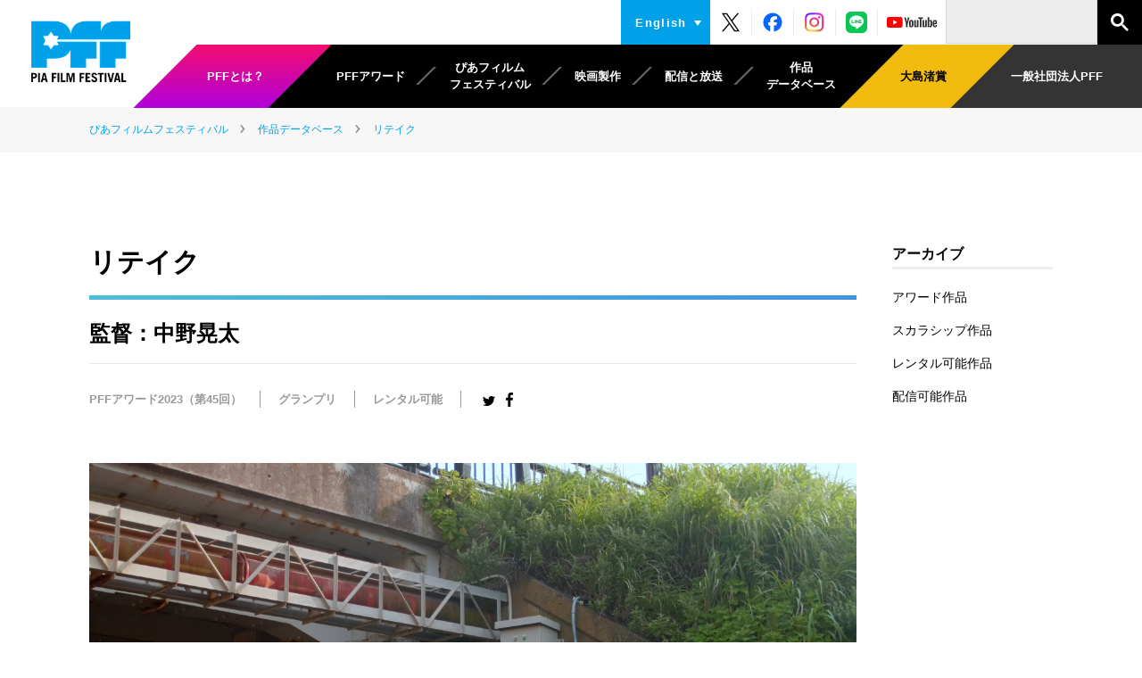

--- FILE ---
content_type: text/html; charset=UTF-8
request_url: https://pff.jp/jp/collection/Retake.html
body_size: 15775
content:
<!DOCTYPE html>
<html lang="ja">
<head prefix="og: http://ogp.me/ns# fb: http://ogp.me/ns/fb# article: http://ogp.me/ns/article#">
<meta charset="UTF-8">
<title>リテイク｜作品データベース｜PFF(ぴあフィルムフェスティバル)公式サイト</title>
<meta name="description" content="リテイクのページです。PFFアワード入選作品やPFFスカラシップ作品などを上映しませんか？">
<meta name="keywords" content="">
<meta name="format-detection" content="telephone=no">

<!-- viewport -->
<script>
var ua = navigator.userAgent.toLowerCase();
if (ua.indexOf('iphone') > 0 || ua.indexOf('ipod') > 0 || (ua.indexOf('android') > 0) && (ua.indexOf('mobile') > 0) || ua.indexOf('windows phone') > 0) {
	document.write('<meta name="viewport" content="width=device-width,initial-scale=1.0">');
} else {
	document.write('<meta name="viewport" content="width=1120">');
	if(ua.indexOf('msie') > 0 || ua.indexOf('trident') > 0) {
		document.documentElement.classList.add('ua_msie');
	}
	if(ua.indexOf('edge') > 0) {
		document.documentElement.classList.add('ua_edge');
	}
}
</script>
<!-- /viewport -->

<!-- font -->
<link href="https://fonts.googleapis.com/css?family=Barlow+Semi+Condensed:600,800" rel="stylesheet">
<link href="https://fonts.googleapis.com/css?family=Sawarabi+Mincho" rel="stylesheet">
<!-- /font -->

<!-- favicon -->
<link rel="shortcut icon" href="/images/common/favicon.ico">
<!-- /favicon -->


<!-- css -->
<link href="/css/styles.css?_v=2025" rel="stylesheet">

<!-- / css -->

<!-- ogp -->
<meta property="og:title" content="リテイク｜作品データベース｜PFF(ぴあフィルムフェスティバル)公式サイト">
<meta property="og:description" content="リテイクのページです。PFFアワード入選作品やPFFスカラシップ作品などを上映しませんか？">
<meta property="og:type" content="article">
<meta property="og:url" content="https://pff.jp/jp/collection/Retake.html">
<meta property="og:image" content="https://pff.jp/jp/uploads/2dd75182d38ead87d9929d0031537d8829441c1a.png">
<meta property="og:site_name" content="PFF(ぴあフィルムフェスティバル)公式サイト">
<!-- / ogp -->
</head>

<body>
<a id="top" tabindex="-1"></a>

<header id="header" class="mw">
	<h1 class="logo"><a href="/jp/"><img src="/jp/images/common/logo.png" alt="ぴあフィルムフェスティバル" width="120"></a></h1>
	<p class="nav_btn sp"><a href="#"></a></p>

	<nav class="sp_pd">
		<ul class="sp_btn sp">
			<li><a href="/jp/about/">PFFとは？</a></li>
			<li><a href="/jp/outline/">一般社団法人PFF</a></li>
		</ul>
		<ul class="main">
			<li class="about"><a data-dd="about"><span>PFFとは？</span></a>
				<div class="dd" data-dd="about">
					<dl>
						<dt><a href="/jp/about/">PFFとは？</a></dt>
						<dd><ul>
							<li><a href="/jp/about/history/">PFFの歴史</a></li>
							<li><a href="/jp/award/director/">主な入選監督</a></li>
						</ul></dd>
					</dl>
				<!-- /.dd --></div>
			</li>
		</ul>
		<ul class="nav">
			<li><a data-dd="award"><span>PFFアワード</span></a>
				<div class="dd" data-dd="award">
					<dl>
						<dt><a href="/jp/award/">PFFアワード</a></dt>
						<dd><ul>
							<li><a href="/jp/award/archives/">歴代入選作品</a></li>
							<li><a href="/jp/award/#judge">最終審査員</a></li>
							<li><a href="/jp/rental/">PFFライブラリ</a></li>
							<li><a href="/jp/award/entry/">作品応募する</a></li>
							<li><a href="/jp/overseas/">海外展開</a></li>
						</ul></dd>
					</dl>
				<!-- /.dd --></div>
			</li>
			<li><a data-dd="festival"><span>ぴあフィルム<br class="pc">フェスティバル</span></a>
				<div class="dd" data-dd="festival">
					<dl>
						<dt><a href="/jp/festival/">ぴあフィルムフェスティバル</a></dt>
						<dd><ul>
							<li><a href="/jp/festival/archives/">過去の映画祭</a></li>
							<li><a href="https://pff.jp/47th/" target="_blank">最新の映画祭</a></li>
						</ul></dd>
					</dl>
				<!-- /.dd --></div>
			</li>
			<li><a data-dd="scholarship"><span>映画製作</span></a>
				<div class="dd" data-dd="scholarship">
					<dl>
						<dt><a href="/jp/scholarship/">映画製作</a></dt>
						<dd><ul>
							<li><a href="/jp/rental/">PFFライブラリ</a></li>
							<li><a href="/jp/overseas/">海外展開</a></li>
						</ul></dd>
					</dl>
				<!-- /.dd --></div>
			</li>
			<li><a data-dd="streaming"><span>配信と放送</span></a>
				<div class="dd" data-dd="streaming">
					<dl>
						<dt><a href="/jp/streaming/">配信と放送</a></dt>
						<dd><ul>
							<li><a href="/jp/festival/online/">配信</a></li>
							<li><a href="/jp/news/tv/">放送</a></li>
						</ul></dd>
					</dl>
				<!-- /.dd --></div>
			</li>
			<li><a href="/jp/collection/"><span>作品<br class="pc">データベース</span></a></li>
		</ul>
		<ul class="oshima-prize">
			<li><a href="/jp/oshima-prize/"><span>大島渚賞</span></a></li>
		</ul>
		<ul class="outline">
			<li><a data-dd="outline"><span>一般社団法人PFF</span></a>
				<div class="dd" data-dd="outline">
					<dl>
						<dt><a href="/jp/outline/">一般社団法人PFF</a></dt>
						<dd><ul>
							<li><a href="/jp/outline/#message">理事長挨拶</a></li>
							<li><a href="/jp/outline/#outline">事業概要</a></li>
							<li><a href="/jp/outline/#director">理事・監事</a></li>
							<li><a href="/jp/outline/#member">会員一覧</a></li>
							<li><a href="/jp/outline/#information">基本情報</a></li>
						</ul></dd>
					</dl>
				<!-- /.dd --></div>
			</li>
		</ul>

		<div class="hnav">
			<div class="lang">
				<p><a href="/en/"><span>English</span></a></p>
				<p class="sp"><a href="/jp/"><span>日本語</span></a></p>
			</div>

			<ul class="social pc">
				<li><a href="https://twitter.com/pff_award" target="_blank"><img src="/images/common/social-ico-x.svg" alt="X" width="30" height="30"></a></li>
				<li><a href="https://www.facebook.com/PiaFilmFestival" target="_blank"><img src="/images/common/social-ico-fb.svg" alt="facebook" width="30" height="30"></a></li>
				<li><a href="https://www.instagram.com/piafilmfestival/" target="_blank"><img src="/images/common/social-ico-ig.png" alt="instagram" width="30" height="30"></a></li>
				<li><a href="https://lin.ee/ixhcWo2" target="_blank"><img src="/images/common/social-ico-line.svg" alt="LINE" width="30" height="30"></a></li>
				<li><a href="https://www.youtube.com/user/piafilmfestival" target="_blank"><img src="/images/common/social-ico-yt.svg" alt="youtube" width="60" height="30"></a></li>
			<!-- /.social --></ul>


<script>
  (function() {
    var cx = '006412655649454423079:-elx3s3_iwq';
    var gcse = document.createElement('script');
    gcse.type = 'text/javascript';
    gcse.async = true;
    gcse.src = 'https://cse.google.com/cse.js?cx=' + cx;
    var s = document.getElementsByTagName('script')[0];
    s.parentNode.insertBefore(gcse, s);
  })();
</script>
<gcse:searchbox-only></gcse:searchbox-only>
        


		<!-- /.hnav --></div>
	</nav>

	<ul class="social sp">
		<li><a href="https://twitter.com/pff_award" target="_blank"><img src="/images/common/social-ico-x.svg" alt="X" width="30" height="30"></a></li>
		<li><a href="https://www.facebook.com/PiaFilmFestival" target="_blank"><img src="/images/common/social-ico-fb.svg" alt="facebook" width="30" height="30"></a></li>
		<li><a href="https://www.instagram.com/piafilmfestival/" target="_blank"><img src="/images/common/social-ico-ig.png" alt="instagram" width="30" height="30"></a></li>
		<li><a href="https://lin.ee/ixhcWo2" target="_blank"><img src="/images/common/social-ico-line.svg" alt="LINE" width="30" height="30"></a></li>
		<li><a href="https://www.youtube.com/user/piafilmfestival" target="_blank"><img src="/images/common/social-ico-yt.svg" alt="youtube" width="60" height="30"></a></li>
	<!-- /.social --></ul>
<!-- /#header --></header>



<main role="main" id="container" class="mw">
	<section>
<div class="breadcrumbs a_reverse bg_gray">
			<ol class="w sp_pd" itemscope itemtype="http://schema.org/BreadcrumbList">
				<li itemprop="itemListElement" itemscope itemtype="http://schema.org/ListItem">
					<a itemtype="http://schema.org/Thing" itemprop="item" href="/jp/">
						<span itemprop="name">ぴあフィルムフェスティバル</span>
					</a>
					<meta itemprop="position" content="1">
				</li>




				<li itemprop="itemListElement" itemscope itemtype="http://schema.org/ListItem">
					<a itemtype="http://schema.org/Thing" itemprop="item" href="/jp/collection/">
						<span itemprop="name">作品データベース</span>
					</a>
					<meta itemprop="position" content="2">
				</li>

				<li itemprop="itemListElement" itemscope itemtype="http://schema.org/ListItem">
					<a itemtype="http://schema.org/Thing" itemprop="item" href="/jp/collection/Retake.html">
						<span itemprop="name">リテイク</span>
					</a>
					<meta itemprop="position" content="3">
				</li>

			</ol>
		<!-- /.breadcrumbs --></div>



<div class="w pd_section sp_pd">

			<article class="column_main">
				<header class="article_header">

					<h1 class="bdb_w_title blue_gradation_a">リテイク</h1>


					<h2 class="lineb_title">監督：中野晃太</h2>


					<div class="row">

						<time>PFFアワード2023（第45回）</time>





						<p class="award">グランプリ</p>




						<p class="rental-online">レンタル可能</p>


						<ul class="social hv_op">
                            <li><a href="http://twitter.com/home?status=リテイク｜作品データベース｜PFF(ぴあフィルムフェスティバル)公式サイト%20https://pff.jp/jp/collection/Retake.html"><img src="/images/common/ico_btn_tw.png" alt="twitter" width="20" height="20"></a></li>
							<li><a href="https://www.facebook.com/sharer/sharer.php?u=https://pff.jp/jp/collection/Retake.html"><img src="/images/common/ico_btn_fb.png" alt="facebook" width="20" height="20"></a></li>
							<li class="pc_hidden"><div class="line-it-button" data-lang="ja" data-type="share-f" data-url="https://pff.jp/jp/collection/Retake.html" style="display: none;"></div>
								<script src="https://d.line-scdn.net/r/web/social-plugin/js/thirdparty/loader.min.js" async="async" defer="defer"></script></li>
						</ul>
					</div>
				<!-- /.article_header --></header>


				<div class="entry_body mb_section">

					<p class="tac"><img src="/jp/uploads/2dd75182d38ead87d9929d0031537d8829441c1a.png"></p>


					<p class="fz_l">読めない展開！劇中映画に翻弄される110分</p>
<p>景はほのかに想いを寄せる遊に自主映画のカメラマンを頼まれる。仲間を集めて撮影が進んでいく中、突然、遊が辞めたいと言いだし...。巧みな劇中映画の使い方！カットの掛け声がかかるたび映画は驚きに溢れていく。</p>



					<ul class="dot_li mt_li">
						<li>2023年／110分／カラー　英題：Retake</li>

						<li>監督・脚本・撮影・編集：中野晃太／撮影：柳田修平／録音：飯塚 了、土佐香理／照明：金内直文</li>


						<li>出演：麗、武藤優汰、タカノ アレイナ、大原奈子、千葉龍青</li>

					</ul>
				</div>


            

				<section class="mb_section">
					<h1 class="title_r">海外映画祭</h1>

					<table class="basic_table center fixed">





						<tr>
							<th width="20%" class="sp_w30">2024</th>
							<td class="tal" width="60%">第14回北京国際映画祭</td>
							<td class="sp_w30">中国</td>
						</tr>



						<tr>
							<th width="20%" class="sp_w30">2024</th>
							<td class="tal" width="60%">第17回ジャパン・カッツ</td>
							<td class="sp_w30">米国</td>
						</tr>



						<tr>
							<th width="20%" class="sp_w30">2024</th>
							<td class="tal" width="60%">日本映画祭(ソウルアートシネマ）</td>
							<td class="sp_w30">韓国</td>
						</tr>



						<tr>
							<th width="20%" class="sp_w30">2024</th>
							<td class="tal" width="60%">第19回カメラジャパン</td>
							<td class="sp_w30">オランダ</td>
						</tr>



						<tr>
							<th width="20%" class="sp_w30">2024</th>
							<td class="tal" width="60%">第31回ヴァルディヴィア国際映画祭</td>
							<td class="sp_w30">チリ</td>
						</tr>



						<tr>
							<th width="20%" class="sp_w30">2024</th>
							<td class="tal" width="60%">第８回ジャパニュアル日本映画祭</td>
							<td class="sp_w30">オーストリア</td>
						</tr>


					</table>
				</section>







				<section class="mb_section">
					<h1 class="title_r">レンタル可能作品</h1>
					<p>要相談</p>
					<p><a href="/jp/rental/" class="link_arrow">レンタル方法はこちら</a></p>
				</section>



				<div class="pager">
					<p class="back"><a href="/jp/collection/" class="box_btn"><span>作品データベーストップへ戻る</span></a></p>
				<!-- /.pager --></div>
			<!-- /.column_main --></article>



			<aside class="column_side">
				<dl class="entry_list">
					<dt class="side_title">アーカイブ</dt>
					<dd><ul>
						<li><a href="/jp/collection/awards/">アワード作品</a></li>
						<li><a href="/jp/collection/scholarship/">スカラシップ作品</a></li>
						<li><a href="/jp/collection/rental/">レンタル可能作品</a></li>
						<li><a href="/jp/collection/stream/">配信可能作品</a></li>
					</ul></dd>
				</dl>
			<!-- /.column_side --></aside>
		</div>

	</section>
<!-- /#container --></main>

<footer id="footer" class="mw">
	<p id="pagetop"><a href="#top" class="ff_en hv_op">PAGETOP</a></p>

	<div class="info sp_pd"><div>
		<p class="logo"><a href="/jp/">
			<img src="/jp/images/common/logo.png" alt="ぴあフィルムフェスティバル" width="160">
		</a></p>

		<ul class="a_reverse">
			<li><a href="/jp/contact/">お問い合わせ</a></li>
			<li><a href="/jp/access/">アクセス</a></li>
			<li><a href="/jp/sitemap/">サイトマップ</a></li>
			<li><a href="/jp/sitepolicy/">サイトポリシー</a></li>
			<li><a href="/jp/privacypolicy/">プライバシーポリシー</a></li>
			<li><a href="/jp/cookiepolicy/">外部送信規律に基づく表記</a></li>
		</ul>
	<!-- /.info --></div></div>

	<small>Copyright &copy; PFF General Incorporated Association.</small>
<!-- /#footer --></footer>



<!-- script -->
<script src="/js/jquery-3.4.1.min.js"></script>
<script src="/js/site.js?_v=2025"></script>
<script>
  (function(i,s,o,g,r,a,m){i['GoogleAnalyticsObject']=r;i[r]=i[r]||function(){
  (i[r].q=i[r].q||[]).push(arguments)},i[r].l=1*new Date();a=s.createElement(o),
  m=s.getElementsByTagName(o)[0];a.async=1;a.src=g;m.parentNode.insertBefore(a,m)
  })(window,document,'script','//www.google-analytics.com/analytics.js','ga');

  ga('create', 'UA-1318285-1', 'auto');
  ga('send', 'pageview');

jQuery(function() { 
	jQuery('a').click(function(e){
		var ahref = jQuery(this).attr('href');
		ahref = jQuery(this).attr('href', ahref).get(0).href;
		
		if (ahref.indexOf('pff.jp') != -1 || ahref.indexOf("http") == -1 ){
			ga('send', 'event', '内部リンク', 'クリック', ahref);
		} else {
			ga('send', 'event', '外部リンク', 'クリック', ahref);
		};
	});
});
</script>
<script type="text/javascript">
  var _fout_queue = _fout_queue || {}; if (_fout_queue.segment === void 0) _fout_queue.segment = {};
  if (_fout_queue.segment.queue === void 0) _fout_queue.segment.queue = [];

  _fout_queue.segment.queue.push({
    'user_id': 38273
  });

  (function() {
    var el = document.createElement('script'); el.type = 'text/javascript'; el.async = true;
    el.src = 'https://js.fout.jp/segmentation.js';
    var s = document.getElementsByTagName('script')[0]; s.parentNode.insertBefore(el, s);
  })();
</script>

<!-- / script -->

</body>
</html>


--- FILE ---
content_type: text/css
request_url: https://pff.jp/css/styles.css?_v=2025
body_size: 111560
content:
body,
div,
dl,
dt,
dd,
ul,
ol,
li,
h1,
h2,
h3,
h4,
h5,
h6,
pre,
form,
fieldset,
p,
blockquote,
th,
td,
main,
figure {
  margin: 0;
  padding: 0
}

table {
  font-size: 100%;
  font-family: inherit
}

fieldset,
img {
  border: 0
}

img {
  vertical-align: middle
}

address,
caption,
cite,
code,
dfn,
em,
th,
var {
  font-style: normal;
  font-weight: normal
}

ol,
ul {
  list-style: none
}

caption,
th {
  text-align: left
}

h1,
h2,
h3,
h4,
h5,
h6 {
  font-size: 100%
}

q:before,
q:after {
  content: ''
}

abbr,
acronym {
  border: 0
}

select,
input,
textarea {
  font-size: 100%
}

header,
footer,
nav,
main,
section,
article,
figure,
aside {
  display: block
}

.clearfix:after,
.row:after {
  content: "";
  display: table;
  clear: both
}

.fl {
  float: left
}

.fr {
  float: right
}

@media screen and (min-width: 769px),
print {
  .pc_fl {
    float: left
  }

  .pc_fr {
    float: right
  }
}

@media screen and (max-width: 768px) {
  .sp_fl {
    float: left
  }

  .sp_fr {
    float: right
  }
}

.tal {
  text-align: left !important
}

.tac {
  text-align: center !important
}

.tar {
  text-align: right !important
}

@media screen and (min-width: 769px),
print {
  .pc_tal {
    text-align: left !important
  }

  .pc_tac {
    text-align: center !important
  }

  .pc_tar {
    text-align: right !important
  }
}

@media screen and (max-width: 768px) {
  .sp_tal {
    text-align: left !important
  }

  .sp_tac {
    text-align: center !important
  }

  .sp_tar {
    text-align: right !important
  }
}

.m00 {
  margin: 0 !important
}

.mb00 {
  margin-bottom: 0 !important
}

.mb05 {
  margin-bottom: 5px !important
}

.mb08 {
  margin-bottom: 8px !important
}

.mb10 {
  margin-bottom: 10px !important
}

.mb15 {
  margin-bottom: 15px !important
}

.mb20 {
  margin-bottom: 20px !important
}

.mb25 {
  margin-bottom: 25px !important
}

.mb30 {
  margin-bottom: 30px !important
}

.mb35 {
  margin-bottom: 35px !important
}

.mb40 {
  margin-bottom: 40px !important
}

.mb45 {
  margin-bottom: 45px !important
}

.mb50 {
  margin-bottom: 50px !important
}

.mt00 {
  margin-top: 0 !important
}

.mt05 {
  margin-top: 5px !important
}

.mt08 {
  margin-top: 8px !important
}

.mt10 {
  margin-top: 10px !important
}

.mt15 {
  margin-top: 15px !important
}

.mt20 {
  margin-top: 20px !important
}

.mt25 {
  margin-top: 25px !important
}

.mt30 {
  margin-top: 30px !important
}

.mt35 {
  margin-top: 35px !important
}

.mt40 {
  margin-top: 40px !important
}

.mt45 {
  margin-top: 45px !important
}

.mt50 {
  margin-top: 50px !important
}

.mt70 {
  margin-top: 70px !important
}

@media screen and (min-width: 769px),
print {
  .pc_m00 {
    margin: 0 !important
  }

  .pc_mb00 {
    margin-bottom: 0 !important
  }

  .pc_mb05 {
    margin-bottom: 5px !important
  }

  .pc_mb08 {
    margin-bottom: 8px !important
  }

  .pc_mb10 {
    margin-bottom: 10px !important
  }

  .pc_mb15 {
    margin-bottom: 15px !important
  }

  .pc_mb20 {
    margin-bottom: 20px !important
  }

  .pc_mb25 {
    margin-bottom: 25px !important
  }

  .pc_mb30 {
    margin-bottom: 30px !important
  }

  .pc_mb35 {
    margin-bottom: 35px !important
  }

  .pc_mb40 {
    margin-bottom: 40px !important
  }

  .pc_mb45 {
    margin-bottom: 45px !important
  }

  .pc_mb50 {
    margin-bottom: 50px !important
  }

  .pc_mt00 {
    margin-top: 0 !important
  }

  .pc_mt05 {
    margin-top: 5px !important
  }

  .pc_mt08 {
    margin-top: 8px !important
  }

  .pc_mt10 {
    margin-top: 10px !important
  }

  .pc_mt15 {
    margin-top: 15px !important
  }

  .pc_mt20 {
    margin-top: 20px !important
  }

  .pc_mt25 {
    margin-top: 25px !important
  }

  .pc_mt30 {
    margin-top: 30px !important
  }

  .pc_mt35 {
    margin-top: 35px !important
  }

  .pc_mt40 {
    margin-top: 40px !important
  }

  .pc_mt45 {
    margin-top: 45px !important
  }

  .pc_mt50 {
    margin-top: 50px !important
  }
}

@media screen and (max-width: 768px) {
  .sp_m00 {
    margin: 0 !important
  }

  .sp_mb00 {
    margin-bottom: 0 !important
  }

  .sp_mb05 {
    margin-bottom: 5px !important
  }

  .sp_mb08 {
    margin-bottom: 8px !important
  }

  .sp_mb10 {
    margin-bottom: 10px !important
  }

  .sp_mb15 {
    margin-bottom: 15px !important
  }

  .sp_mb20 {
    margin-bottom: 20px !important
  }

  .sp_mb25 {
    margin-bottom: 25px !important
  }

  .sp_mb30 {
    margin-bottom: 30px !important
  }

  .sp_mb35 {
    margin-bottom: 35px !important
  }

  .sp_mb40 {
    margin-bottom: 40px !important
  }

  .sp_mb45 {
    margin-bottom: 45px !important
  }

  .sp_mb50 {
    margin-bottom: 50px !important
  }

  .sp_mt00 {
    margin-top: 0 !important
  }

  .sp_mt05 {
    margin-top: 5px !important
  }

  .sp_mt08 {
    margin-top: 8px !important
  }

  .sp_mt10 {
    margin-top: 10px !important
  }

  .sp_mt15 {
    margin-top: 15px !important
  }

  .sp_mt20 {
    margin-top: 20px !important
  }

  .sp_mt25 {
    margin-top: 25px !important
  }

  .sp_mt30 {
    margin-top: 30px !important
  }

  .sp_mt35 {
    margin-top: 35px !important
  }

  .sp_mt40 {
    margin-top: 40px !important
  }

  .sp_mt45 {
    margin-top: 45px !important
  }

  .sp_mt50 {
    margin-top: 50px !important
  }
}

.p00 {
  padding: 0 !important
}

.pb00 {
  padding-bottom: 0 !important
}

.pb05 {
  padding-bottom: 5px !important
}

.pb08 {
  padding-bottom: 8px !important
}

.pb10 {
  padding-bottom: 10px !important
}

.pb15 {
  padding-bottom: 15px !important
}

.pb20 {
  padding-bottom: 20px !important
}

.pb25 {
  padding-bottom: 25px !important
}

.pb30 {
  padding-bottom: 30px !important
}

.pb35 {
  padding-bottom: 35px !important
}

.pb40 {
  padding-bottom: 40px !important
}

.pb45 {
  padding-bottom: 45px !important
}

.pb50 {
  padding-bottom: 50px !important
}

.pt00 {
  padding-top: 0 !important
}

.pt05 {
  padding-top: 5px !important
}

.pt08 {
  padding-top: 8px !important
}

.pt10 {
  padding-top: 10px !important
}

.pt15 {
  padding-top: 15px !important
}

.pt20 {
  padding-top: 20px !important
}

.pt25 {
  padding-top: 25px !important
}

.pt30 {
  padding-top: 30px !important
}

.pt35 {
  padding-top: 35px !important
}

.pt40 {
  padding-top: 40px !important
}

.pt45 {
  padding-top: 45px !important
}

.pt50 {
  padding-top: 50px !important
}

@media screen and (min-width: 769px),
print {
  .pc_p00 {
    padding: 0 !important
  }

  .pc_pb00 {
    padding-bottom: 0 !important
  }

  .pc_pb05 {
    padding-bottom: 5px !important
  }

  .pc_pb08 {
    padding-bottom: 8px !important
  }

  .pc_pb10 {
    padding-bottom: 10px !important
  }

  .pc_pb15 {
    padding-bottom: 15px !important
  }

  .pc_pb20 {
    padding-bottom: 20px !important
  }

  .pc_pb25 {
    padding-bottom: 25px !important
  }

  .pc_pb30 {
    padding-bottom: 30px !important
  }

  .pc_pb35 {
    padding-bottom: 35px !important
  }

  .pc_pb40 {
    padding-bottom: 40px !important
  }

  .pc_pb45 {
    padding-bottom: 45px !important
  }

  .pc_pb50 {
    padding-bottom: 50px !important
  }

  .pc_pt00 {
    padding-top: 0 !important
  }

  .pc_pt05 {
    padding-top: 5px !important
  }

  .pc_pt08 {
    padding-top: 8px !important
  }

  .pc_pt10 {
    padding-top: 10px !important
  }

  .pc_pt15 {
    padding-top: 15px !important
  }

  .pc_pt20 {
    padding-top: 20px !important
  }

  .pc_pt25 {
    padding-top: 25px !important
  }

  .pc_pt30 {
    padding-top: 30px !important
  }

  .pc_pt35 {
    padding-top: 35px !important
  }

  .pc_pt40 {
    padding-top: 40px !important
  }

  .pc_pt45 {
    padding-top: 45px !important
  }

  .pc_pt50 {
    padding-top: 50px !important
  }
}

@media screen and (max-width: 768px) {
  .sp_p00 {
    padding: 0 !important
  }

  .sp_pb00 {
    padding-bottom: 0 !important
  }

  .sp_pb05 {
    padding-bottom: 5px !important
  }

  .sp_pb08 {
    padding-bottom: 8px !important
  }

  .sp_pb10 {
    padding-bottom: 10px !important
  }

  .sp_pb15 {
    padding-bottom: 15px !important
  }

  .sp_pb20 {
    padding-bottom: 20px !important
  }

  .sp_pb25 {
    padding-bottom: 25px !important
  }

  .sp_pb30 {
    padding-bottom: 30px !important
  }

  .sp_pb35 {
    padding-bottom: 35px !important
  }

  .sp_pb40 {
    padding-bottom: 40px !important
  }

  .sp_pb45 {
    padding-bottom: 45px !important
  }

  .sp_pb50 {
    padding-bottom: 50px !important
  }

  .sp_pt00 {
    padding-top: 0 !important
  }

  .sp_pt05 {
    padding-top: 5px !important
  }

  .sp_pt08 {
    padding-top: 8px !important
  }

  .sp_pt10 {
    padding-top: 10px !important
  }

  .sp_pt15 {
    padding-top: 15px !important
  }

  .sp_pt20 {
    padding-top: 20px !important
  }

  .sp_pt25 {
    padding-top: 25px !important
  }

  .sp_pt30 {
    padding-top: 30px !important
  }

  .sp_pt35 {
    padding-top: 35px !important
  }

  .sp_pt40 {
    padding-top: 40px !important
  }

  .sp_pt45 {
    padding-top: 45px !important
  }

  .sp_pt50 {
    padding-top: 50px !important
  }
}

.fz10 {
  font-size: 10px;
  font-size: 1.0rem
}

.fz11 {
  font-size: 11px;
  font-size: 1.1rem
}

.fz12 {
  font-size: 12px;
  font-size: 1.2rem
}

.fz13 {
  font-size: 13px;
  font-size: 1.3rem
}

.fz14 {
  font-size: 14px;
  font-size: 1.4rem
}

.fz15 {
  font-size: 15px;
  font-size: 1.5rem
}

.fz16 {
  font-size: 16px;
  font-size: 1.6rem
}

.fz17 {
  font-size: 17px;
  font-size: 1.7rem
}

.fz18 {
  font-size: 18px;
  font-size: 1.8rem
}

.fz19 {
  font-size: 19px;
  font-size: 1.9rem
}

.fz20 {
  font-size: 20px;
  font-size: 2.0rem
}

.fz30 {
  font-size: 30px;
  font-size: 3.0rem
}

html {
  font-size: 62.5%
}

body {
  background-color: #fff;
  font-size: 1.5rem;
  line-height: 1.8;
  color: #000000;
  word-wrap: break-word;
  overflow-wrap: break-word;
  font-family: "游ゴシック", YuGothic, "Hiragino Kaku Gothic ProN", "ヒラギノ角ゴ ProN", "Hiragino Kaku Gothic Pro", "ヒラギノ角ゴ Pro W3", "メイリオ", "Meiryo", Verdana, Arial, Helvetica, sans-serif;
  -webkit-text-size-adjust: 100%;
  -moz-text-size-adjust: 100%;
  -ms-text-size-adjust: 100%;
  text-size-adjust: 100%
}

*,
*::before,
*::after {
  box-sizing: border-box
}

table {
  border-collapse: collapse;
  border-spacing: 0;
  line-height: 1.8
}

a[href] {
  color: #00a1e9;
  text-decoration: underline;
  outline: none
}

a[href]:hover {
  text-decoration: none
}

a[href].a_reverse,
.a_reverse a[href] {
  text-decoration: none
}

@media screen and (min-width: 769px) {

  a[href].a_reverse:hover,
  .a_reverse a[href]:hover {
    text-decoration: underline
  }
}

a[href^="http"],
a[href^="mailto:"] {
  display: inline-block;
  word-break: break-all;
  word-wrap: break-word;
  overflow-wrap: break-word
}

label {
  cursor: pointer
}

input,
select,
textarea,
button {
  max-width: 100%;
  margin: 0;
  vertical-align: middle;
  font-family: inherit;
  outline: none;
  font-size: 100%
}

button {
  cursor: pointer
}

iframe {
  max-width: 100%;
  vertical-align: middle
}

.hidden {
  display: none
}

.slick-slider * {
  outline: none
}

@media screen and (max-width: 768px) {
  body {
    font-family: "Hiragino Kaku Gothic ProN", "ヒラギノ角ゴ ProN", "Hiragino Kaku Gothic Pro", "ヒラギノ角ゴ Pro W3", "メイリオ", "Meiryo", Verdana, Arial, Helvetica, sans-serif
  }

  img {
    max-width: 100%;
    height: auto
  }
}

.sp,
.sps {
  display: none !important
}

@media screen and (min-width: 769px),
print {
  .pc_break {
    position: relative;
    display: block;
    height: 0;
    overflow: hidden
  }

  .pc_hidden {
    position: relative;
    overflow: hidden;
    display: block;
    height: 0
  }
}

@media screen and (max-width: 768px) {
  .pc {
    display: none !important
  }

  .sp {
    display: block !important
  }

  img.sp,
  span.sp,
  br.sp,
  em.sp,
  strong.sp {
    display: inline !important
  }

  td.sp,
  th.sp {
    display: table-cell !important
  }

  .sp_break {
    position: relative;
    display: block;
    height: 0;
    overflow: hidden
  }
}

@media screen and (max-width: 370px) {
  .sps {
    display: block !important
  }

  img.sps,
  spsan.sps,
  br.sps,
  em.sps,
  strong.sps {
    display: inline !important
  }

  .sps_non {
    display: none !important
  }
}

@media screen and (max-width: 768px) {
  *[data-label] img {
    display: none !important
  }

  *[data-label]::before {
    content: attr(data-label)
  }

  *[data-label-r]::after {
    display: block;
    content: attr(data-label-r)
  }
}

@media screen and (min-width: 371px) {
  *[data-label-r].spl_r_inline::after {
    display: inline
  }
}

.c_theme {
  color: #00a1e9
}

.bg_theme {
  background-color: #00a1e9
}

.bg_gray {
  background-color: #f7f7f7
}

.bg_white {
  background-color: #fff
}

.bg_green {
  background-color: #3dcbdb
}

.c_green {
  color: #3dcbdb
}

.c_black {
  color: #000 !important
}

.c_red {
  color: #E00D8E !important
}

@media screen and (min-width: 769px) {

  a[href],
  a[href]::before,
  a[href]::after,
  button,
  .basic_trs,
  .basic_trs::before,
  .basic_trs::after,
  .basic_trs *,
  .basic_trs *::before,
  .basic_trs *::after {
    transition: color 0.3s, background 0.3s, border 0.3s, opacity 0.3s
  }
}

.ff_en {
  font-family: 'Barlow Semi Condensed', sans-serif;
  letter-spacing: 2px;
  font-weight: 600
}

.ff_en.b {
  font-weight: 800
}

.fwb {
  font-weight: bold
}

.fwn {
  font-weight: normal
}

.fz_l {
  font-size: 2rem
}

.fz_m {
  font-size: 1.5rem
}

.fz_s {
  font-size: 1.4rem
}

@media screen and (max-width: 768px) {
  .fz_l {
    font-size: 1.5rem
  }

  .fz_m {
    font-size: 1.3rem
  }

  .fz_s {
    font-size: 1.1rem
  }
}

.db {
  display: block
}

.dib {
  display: inline-block
}

@media screen and (min-width: 769px),
print {

  a.hv_wh,
  button.hv_wh,
  a .hv_wh,
  .hv_wh a {
    position: relative;
    overflow: hidden
  }

  a.hv_wh::after,
  button.hv_wh::after,
  a .hv_wh::after,
  .hv_wh a::after {
    content: "";
    position: absolute;
    left: 0;
    right: 0;
    top: 0;
    bottom: 0;
    background-color: rgba(255, 255, 255, 0);
    transition: background 0.3s;
    z-index: 3
  }

  a[href].hv_wh:hover::after,
  button.hv_wh:hover::after,
  a[href]:hover .hv_wh::after,
  .hv_wh a[href]:hover::after {
    background-color: rgba(255, 255, 255, 0.3)
  }

  a[href].hv_wh.a20:hover::after,
  button.hv_wh.a20:hover::after,
  a[href]:hover .hv_wh.a20::after,
  .hv_wh.a20 a[href]:hover::after {
    background-color: rgba(255, 255, 255, 0.2)
  }

  a[href].hv_wh.a10:hover::after,
  button.hv_wh.a10:hover::after,
  a[href]:hover .hv_wh.a10::after,
  .hv_wh.a10 a[href]:hover::after {
    background-color: rgba(255, 255, 255, 0.1)
  }

  a[href] .hv_op {
    transition: opacity 0.3s
  }

  a[href].hv_op:hover,
  a[href]:hover .hv_op,
  .hv_op a[href]:hover {
    opacity: .7
  }

  a[href].hv_op.a20:hover,
  a[href]:hover .hv_op.a20,
  .hv_op.a20 a[href]:hover {
    opacity: 0.8
  }

  a[href].hv_op.a10:hover,
  a[href]:hover .hv_op.a10,
  .hv_op.a10 a[href]:hover {
    opacity: 0.9
  }

  a[href] .hv_zoom {
    transition: transform 0.3s, opacity .3s;
    transform: scale(1.01)
  }

  a[href]:hover .hv_zoom {
    transform: scale(1.05)
  }
}

.target {
  display: block;
  position: relative;
  width: 1px;
  top: -70px
}

.target.pt {
  top: -100px
}

@media screen and (max-width: 768px) {
  .target {
    top: -60px
  }

  .target.pt {
    top: -80px
  }
}

@media screen and (max-width: 370px) {
  .target {
    top: -50px
  }

  .target.pt {
    top: -70px
  }
}

.w {
  position: relative;
  width: 1080px;
  margin: 0 auto
}

.w::after {
  content: "";
  display: table;
  clear: both
}

.sw {
  width: 860px;
  margin: 0 auto;
  position: relative
}

@media screen and (min-width: 769px),
print {
  .mw {
    min-width: 1120px
  }
}

@media screen and (max-width: 768px) {
  .w {
    padding: 0;
    width: auto !important;
    max-width: none !important
  }

  .mw {
    min-width: 0
  }

  .sw {
    padding: 0;
    width: auto !important;
    max-width: none !important
  }
}

@media screen and (max-width: 768px) {
  .sp_pd {
    padding-left: 20px !important;
    padding-right: 20px !important
  }

  .sp_full {
    margin-left: -20px !important;
    margin-right: -20px !important
  }
}

@media screen and (max-width: 370px) {
  .sp_full {
    margin-left: -15px !important;
    margin-right: -15px !important
  }

  .sp_pd {
    padding-left: 15px !important;
    padding-right: 15px !important
  }
}

@media screen and (min-width: 769px),
print {
  #header {
    position: sticky;
    top: 0;
    height: 120px;
    background-color: #fff;
    transform: translate3d(0, 0, 0);
    z-index: 1000
  }
  #header .logo {
    position: absolute;
    top: 20px;
    left: 30px;
    z-index: 2
  }
  #header .logo a {
    position: relative;
    display: block
  }
  #header .logo a::before {
    content: "";
    position: absolute;
    top: 7px;
    right: 0;
    left: 0;
    height: 55px;
    background: url(/jp/images/common/logo.png) no-repeat 0;
    opacity: 0;
    transition: none;
    background-size: contain
  }
  #header nav {
    position: relative;
    margin-left: 215px;
    transform: translateY(50px);
    display: flex
  }
  #header nav::before {
    content: "";
    position: absolute;
    top: 0;
    right: 0;
    bottom: 0;
    left: 100px;
    background-color: #343434
  }
  #header nav::after {
    content: "";
    display: table;
    clear: both
  }
  #header nav>ul {
    position: relative;
    display: flex
  }
  #header nav>ul {
    margin-right: 1em
  }
  #header nav>ul.main::before {
    content: "";
    position: absolute;
    top: 0;
    bottom: 0;
    right: 0;
    left: -2em;
    background: #f30e70;
    background: linear-gradient(to bottom, #f30e70 0%, #b000db 100%);
    transform: skewX(-45deg)
  }
  #header nav>ul.oshima-prize::before {
    content: "";
    position: absolute;
    top: 0;
    bottom: 0;
    right: 0;
    left: -2em;
    background: #f1bb10;
    transform: skewX(-45deg)
  }
  #header nav>ul.oshima-prize li a {
    color: #000;
  }
  #header nav>ul.nav::before {
    content: "";
    position: absolute;
    top: 0;
    bottom: 0;
    right: 0;
    left: -2em;
    background-color: #000;
    transform: skewX(-45deg)
  }

  #header nav>ul li {
    position: relative;
    z-index: 2
  }
  #header nav>ul li+li::before {
    content: "";
    position: absolute;
    top: 25px;
    bottom: 20px;
    left: -17px;
    left: -10px;
    border-left: 3px solid #666;
    transform: skewX(-45deg);
    height: 20px
  }

  #header nav>ul a {
    display: table;
    height: 71px;
    text-decoration: none;
    font-weight: bold;
    color: #fff;
    font-size: 1.5rem;
    line-height: 1.5;
    text-align: center;
    margin-right: 1.8em;
    margin-right: 4em;
    margin-left: 1.5em;
    margin-right: clamp(1.5em, calc(1.5em + ((100vw - 1120px) * .06)),3em);
    margin-left: clamp(0.5em, calc(0.5em + ((100vw - 1120px) * .06)),1.5em);
    cursor: pointer;
  }
  #header nav>ul > li:last-child a {
    margin-right: clamp(3em, calc(3em + ((100vw - 1120px) * .06)),4em);
  }
  #header nav>ul.nav > li:first-child {
    margin-left: clamp(-1em, calc(-1em + ((100vw - 1120px) * .06)),0em);
  }
  #header nav>ul.oshima-prize > li {
    margin-left: -1em;
  }
  #header nav>ul.oshima-prize > li a {
    margin-right: clamp(2em, calc(2em + ((100vw - 1120px) * .06)),3em);
    margin-left: clamp(0, calc(0 + ((100vw - 1120px) * .06)),1em);
  }
  #header nav>ul.outline > li:last-child a {
    margin-right: 0;
  }

  #header nav>ul a>* {
    display: table-cell;
    vertical-align: middle;
    font-size: 1.3rem
  }

  #header nav>ul a>* span {
    display: block
  }

  #header nav>ul a[href]:hover::after,
  #header nav>ul a[href].current::after {
    opacity: 1
  }

  #header nav>ul a[href]:hover {
    opacity: .5
  }

  #header .hnav {
    position: absolute;
    right: 0;
    top: -50px
  }

  #header .hnav>* {
    float: left
  }

  #header .hnav .lang a {
    position: relative;
    display: table;
    height: 50px;
    width: 100px;
    background-color: #00a1e9;
    color: #fff;
    padding: 1px 10px 0 0;
    font-size: 1.3rem;
    text-align: center;
    text-decoration: none;
    letter-spacing: .1em;
    font-weight: bold
  }

  #header .hnav .lang a::after {
    content: "";
    position: absolute;
    top: 50%;
    right: 10px;
    margin-top: -2px;
    border-style: solid;
    border-width: 6px 4px 0 4px;
    border-color: #fff transparent transparent transparent
  }

  #header .hnav .lang a>span {
    display: table-cell;
    vertical-align: middle
  }

  #header .hnav .lang a:hover {
    opacity: 0.7
  }

  #___gcse_0 {
    width: 220px
  }

  .gsc-search-box.gsc-search-box-tools {
    margin-bottom: 0
  }

  .gsc-search-box.gsc-search-box-tools .gsc-search-box .gsc-input.gsc-input {
    padding: 0
  }

  .gsc-search-box.gsc-search-box-tools .gsc-search-button.gsc-search-button-v2 {
    border-radius: 0;
    margin-left: 0
  }

  .gsc-search-box.gsc-search-box-tools svg {
    width: 20px;
    height: 20px
  }

  .gsc-search-box.gsc-search-box-tools .gsib_b {
    display: none
  }

  .gsc-search-box.gsc-search-box-tools .gsib_a {
    padding: 0
  }

  #header .hnav .search_form>*,
  .gsc-search-box.gsc-search-box-tools>* {
    float: left
  }

  #header .hnav .search_form input[type=text],
  .gsc-search-box.gsc-search-box-tools input[type=text].gsc-input {
    width: 168px !important;
    height: 48px !important;
    background: #ececec !important;
    border: 0 !important;
    padding: 10px 15px !important;
    transition: box-shadow .2s !important;
    text-indent: 0 !important
  }

  #header .hnav .search_form input[type=text]:hover,
  #header .hnav .search_form input[type=text]:focus,
  .gsc-search-box.gsc-search-box-tools input[type=text]:hover,
  .gsc-search-box.gsc-search-box-tools input[type=text]:focus {
    box-shadow: inset 0 0 10px rgba(0, 0, 0, 0.3)
  }

  #header .hnav .search_form button,
  .gsc-search-box.gsc-search-box-tools button {
    width: 50px;
    height: 50px;
    background: #000;
    border: 0;
    padding: 10px
  }

  #header .hnav .search_form button:hover,
  .gsc-search-box.gsc-search-box-tools button:hover {
    opacity: 0.7
  }

  #header .hnav .social {
    padding-top: 10px;
    display: flex;
  }
  #header .hnav .social li+li {
    border-left: 1px solid #ececec
  }
  #header .hnav .social li a {
    display: block;
    padding: 0 8px
  }
  #header .hnav .social li a:hover {
    opacity: .5
  }
  #header .dd {
    display: none;
  }

  #header .ddnav {
    position: absolute;
    overflow: hidden;
    width: 100%;
    top: 120px;
    height: 0;
    transition: height 0.5s;
    padding-left: 150px;
    background-color: #000
  }
  #header .ddnav.open {
    transition-duration: 0.4s;
    height: 70px;
    z-index: 3
  }
  #header .ddnav dl {
    position: relative;
    display: flex;
    align-items: center;
  }
  #header .ddnav dl a {
    position: relative;
    display: flex;
    align-items: center;
    height: 70px;
    padding: 0 20px;
    color: #fff;
    font-weight: bold;
    text-decoration: none
  }
  #header .ddnav a:hover {
    opacity: 0.7
  }
  #header .ddnav dt {
    min-width: 200px;
    padding-right: 80px;
    font-size: 1.6rem;
  }
  #header .ddnav dd {
    position: relative;
    flex-grow: 1;
    background-color: #1a1a1a;
    font-size: 1.4rem;
    z-index: 1;
  }
  #header .ddnav dd::before {
    content: "";
    position: absolute;
    top: 0;
    bottom: 0;
    left: 0;
    width: 100px;
    background-color: #1a1a1a;
    transform-origin: 0 0;
    transform: skewX(-45deg);
    z-index: -1
  }
  #header .ddnav dd ul {
    display: flex;
  }
  #header .ddnav ul li {
    position: relative
  }
  #header .ddnav ul li + li {
    padding-left: 20px;
  }
  #header .ddnav ul li + li::before {
    content: "";
    position: absolute;
    top: 25px;
    bottom: 25px;
    left: 9px;
    border-left: 3px solid #636363;
    transform: skewX(-45deg)
  }

}

@media print {
  #header {
    position: absolute;
    overflow: hidden
  }
}

@media screen and (max-width: 768px) {
  #header .logo {
    position: fixed;
    top: 0;
    right: 0;
    left: 0;
    background-color: #fff;
    box-shadow: 0 2px 4px rgba(0, 0, 0, 0.1);
    z-index: 1000
  }

  #header .logo a {
    display: block;
    width: 100px;
    height: 60px;
    background: url(/jp/images/common/logo.png) no-repeat 50%;
    background-size: 70px
  }

  #header .logo a img {
    display: none
  }

  #header .nav_btn {
    position: fixed;
    right: 0;
    top: 0;
    width: 60px;
    height: 60px;
    background-color: #00a1e9;
    z-index: 1100
  }

  #header .nav_btn a {
    position: relative;
    display: block;
    height: 60px
  }

  #header .nav_btn:before,
  #header .nav_btn a:before,
  #header .nav_btn a:after {
    content: "";
    position: absolute;
    left: 50%;
    top: 50%;
    width: 20px;
    margin-left: -10px;
    border-top: 2px solid #fff;
    transition: all 0.3s
  }

  #header .nav_btn a:before {
    transform: translateY(-8px)
  }

  #header .nav_btn a:after {
    transform: translateY(8px)
  }

  #header.open .nav_btn a>span,
  #header.open .nav_btn:before {
    opacity: 0
  }

  #header.open .nav_btn a:before {
    transform: translateY(0) rotate(45deg);
    border-color: #fff
  }

  #header.open .nav_btn a:after {
    transform: translateY(0) rotate(-45deg);
    border-color: #fff
  }

  #header nav {
    position: fixed;
    top: 60px;
    bottom: 0;
    right: 0;
    width: 100%;
    padding: 20px 20px 50px;
    background-color: #00a1e9;
    transform: translateX(110%);
    box-shadow: 0 0 10px rgba(0, 0, 0, 0.2);
    overflow-y: auto;
    overscroll-behavior-y: contain;
    z-index: 900
  }

  #header.open nav {
    transform: translateX(0%)
  }
  #header.showed nav {
    transition: transform 0.3s
  }

  #header nav>ul>li {
    margin-bottom: 5px
  }
  #header nav>ul>li>a {
    position: relative;
    display: block;
    padding: 8px 0;
    border-bottom: 1px solid rgba(255, 255, 255, 0.5);
    color: #fff;
    text-decoration: none;
    font-size: 1.5rem;
    font-weight: 700;
  }
  #header nav>ul>li>a::before {
    content: "";
    position: absolute;
    top: 50%;
    right: 7px;
    width: 10px;
    height: 10px;
    margin-top: -2px;
    border-top: 2px solid #fff;
    border-right: 2px solid #fff;
    transform: rotate(45deg)
  }
  #header nav>ul>li>a[data-dd]::before {
    margin-top: -4px;
    right: 5px;
    transform: rotate(135deg);
    transition: transform 0.3s;
  }
  #header nav>ul>li>a[data-dd]:has(+ .open)::before {
    transform: translateY(2px) rotate(-45deg);
  }
  #header nav .dd {
    height: 0;
    overflow: hidden;
    padding-left: 15px;
    transition: height 0.4s;
  }
  #header nav .dd.open {
    transition-duration: 0.3s;
  }
  #header nav .dd dl {
    padding-top: 5px;
  }
  #header nav .dd li {
    border-top: 1px solid rgba(255, 255, 255, 0.5);
  }
  #header nav .dd a {
    position: relative;
    display: block;
    padding: 8px 0;
    color: #fff;
    text-decoration: none;
    font-size: 1.2rem;
    font-weight: 700;
  }
  #header nav .dd a::before {
    content: "";
    position: absolute;
    top: 50%;
    right: 7px;
    width: 10px;
    height: 10px;
    margin-top: -2px;
    border-top: 2px solid #fff;
    border-right: 2px solid #fff;
    transform: rotate(45deg)
  }
  #header nav .dd dt a::after {
    content: " トップページ";
  }

  #header nav .sp_btn {
    display: flex !important;
    gap: 16px;
    margin-bottom: 15px;
  }
  #header nav .sp_btn li {
    width: 100%;
  }
  #header nav .sp_btn a {
    position: relative;
    display: flex;
    justify-content: center;
    align-items: center;
    width: 100%;
    height: 50px;
    padding: 4px 14px 4px 4px;
    background: #6e1ab1;
    background: linear-gradient(to right, #6e1ab1 0%, #3ce8f4 100%);
    border: 0;
    font-size: 1.3rem;
    line-height: 1.5;
    text-align: center;
    font-weight: bold;
    color: #000;
    z-index: 1;
  }
  #header nav .sp_btn a::after {
    content: "";
    position: absolute;
    top: 4px;
    right: 4px;
    left: 4px;
    bottom: 4px;
    background-color: #fff;
    z-index: -1;
  }
  #header nav .sp_btn a::before {
    content: "";
    position: absolute;
    top: 50%;
    right: 15px;
    width: 8px;
    height: 8px;
    margin-top: -4px;
    border-top: 2px solid #000;
    border-right: 2px solid #000;
    transform: rotate(45deg);
  }

  .gsc-search-box.gsc-search-box-tools .gsib_a {
    padding: 0
  }

  .gsc-search-box.gsc-search-box-tools svg {
    width: 22px;
    height: 22px
  }

  #header .hnav .search_form,
  .gsc-search-box.gsc-search-box-tools {
    position: relative;
    margin-bottom: 25px;
  }

  #header .hnav .search_form input[type=text],
  .gsc-search-box.gsc-search-box-tools input[type=text] {
    width: 100% !important;
    height: 44px !important;
    background: #ececec !important;
    border: 0 !important;
    padding: 10px 55px 10px 15px !important;
    font-size: 1.6rem !important;
    text-indent: 0 !important
  }

  #header .hnav .search_form button,
  .gsc-search-box.gsc-search-box-tools button {
    position: absolute;
    right: 0;
    top: 0;
    width: 45px;
    height: 46px;
    background: #000;
    border: 0;
    padding: 7.5px;
    border-radius: 0;
  }
  .gsc-search-box.gsc-search-box-tools .gsc-input-box {
    margin: 0;
    padding: 0;
    background-color: #fff;
    border-radius: 0;
  }

  #header .hnav {
    display: flex;
    flex-direction: column-reverse;
    margin-top: 30px;
  }
  #header .hnav .lang {
    display: flex
  }
  #header .hnav .lang>p {
    width: 50%
  }
  #header .hnav .lang>p a {
    display: block;
    padding: 8px;
    background-color: #000;
    text-align: center;
    text-decoration: none;
    color: #fff;
    text-decoration: none;
    font-size: 1.2rem
  }
  #header .hnav .lang .sp a[href] {
    background-color: #252525;
  }

  #header .social {
    position: fixed;
    top: 30px;
    right: 64px;
    z-index: 1070;
    margin-top: -12px;
    line-height: 1
  }

  #header .social img {
    width: auto;
    height: 28px
  }

  #header .social li {
    float: left
  }

  #header .social li+li {
    border-left: 1px solid #ececec
  }

  #header .social li a {
    display: block;
    margin: -5px 0;
    padding: 5px 3px
  }

  #header .ddnav {
    display: none
  }
}

@media screen and (max-width: 400px) {
  #header .social .sp_hide {
    display: none
  }
}

@media screen and (max-width: 370px) {
  #header .logo a {
    width: 80px;
    height: 50px;
    background-size: 60px
  }

  #header .nav_btn {
    width: 50px;
    height: 50px
  }

  #header .nav_btn a {
    height: 50px
  }

  #header nav {
    top: 50px
  }

  #header nav>ul {
    margin: 0 -5px
  }

  #header nav>ul>li {
    padding: 0 5px
  }

  #header .social {
    top: 25px;
    right: 55px
  }
}

@media screen and (min-width: 769px) {
  body.move #header {
    transition: transform .5s, box-shadow .5s
  }

  body.move #header .logo {
    transition: transform .5s
  }

  body.move #header .logo a img,
  body.move #header .logo a::before {
    transition: opacity .4s linear
  }

  body.scroll #header {
    transform: translateY(-50px);
    box-shadow: 0 1px 8px rgba(0, 0, 0, 0.2)
  }

  body.scroll #header .logo {
    transform: translateY(30px)
  }

  body.scroll #header .logo a img {
    opacity: 0
  }

  body.scroll #header .logo a::before {
    opacity: 1
  }
}

#footer {
  position: relative
}

#pagetop a {
  display: block;
  padding: 20px 0 14px;
  background-color: #00a1e9;
  text-align: center;
  color: #fff;
  text-decoration: none;
  font-size: 1.4rem;
  letter-spacing: 3px
}

#pagetop a::before {
  content: "";
  display: block;
  top: 50%;
  left: 50%;
  width: 12px;
  height: 12px;
  margin: auto;
  border-top: 3px solid #fff;
  border-left: 3px solid #fff;
  transform: rotate(45deg)
}

@media screen and (max-width: 768px) {
  #pagetop a {
    padding: 15px 0 8px;
    font-size: 1.1rem
  }
}

#footer .info {
  padding: 60px 0
}

#footer .info>* {
  background-color: #fff;
  border-radius: 10px;
  text-align: center
}

#footer .info .logo a {
  display: table;
  margin: auto;
  text-decoration: none;
  color: #000;
  font-weight: bold
}

#footer .info .logo a span {
  display: block;
  margin-top: 10px
}

#footer .info ul {
  margin-top: 30px;
  padding: 15px 50px;
  border-top: 1px solid #e8eaed;
  border-bottom: 1px solid #e8eaed
}

#footer .info ul li {
  display: inline-block;
  margin: 0 0.6em
}

#footer .info ul li a {
  font-weight: bold;
  font-size: 1.4rem
}

@media screen and (min-width: 769px),
print {
  #footer .info {
    background-image: url(../images/common/foot_bg_in.png), url(../images/common/foot_bg.jpg);
    background-position: 50%;
    background-repeat: no-repeat;
    background-size: auto, cover
  }

  #footer .info>* {
    width: 600px;
    margin: auto;
    padding: 40px 50px 50px
  }
}

@media screen and (max-width: 768px) {
  #footer .info {
    padding: 50px 0;
    background-image: url(../images/common/foot_bg_in_sp.png), url(../images/common/foot_bg.jpg);
    background-position: 50%;
    background-repeat: no-repeat;
    background-size: 450px, cover
  }

  #footer .info>* {
    max-width: 350px;
    margin: auto;
    padding: 26px 30px 30px;
    border-radius: 6px
  }

  #footer .info .logo a {
    font-size: 1.2rem
  }

  #footer .info .logo a img {
    display: none
  }

  #footer .info .logo a::before {
    content: "";
    display: block;
    width: 90px;
    height: 55px;
    margin: auto;
    background: url(../images/common/foot_logo_sp.png) no-repeat 50%;
    background-size: 100%
  }

  #footer .info .logo a span {
    margin-top: 6px
  }

  #footer .info ul {
    margin-top: 20px;
    padding: 10px 0
  }

  #footer .info ul li {
    margin: 0
  }

  #footer .info ul li a {
    display: block;
    padding: 5px;
    font-size: 1.1rem
  }
}

@media screen and (max-width: 370px) {
  #footer .info>* {
    padding-left: 15px;
    padding-right: 15px
  }
}

#footer small {
  display: block;
  padding: 15px 0;
  background-color: #000;
  color: #fff;
  font-size: 1.3rem;
  text-align: center;
  letter-spacing: 1px
}

@media screen and (max-width: 768px) {
  #footer small {
    padding: 12px 0;
    font-size: 1rem
  }
}

@media screen and (max-width: 370px) {
  #footer small {
    letter-spacing: 0
  }
}

#container {
  position: relative;
}
@media screen and (max-width: 768px) {
  #container {
    padding-top: 60px
  }
}

@media screen and (max-width: 370px) {
  #container {
    padding-top: 50px
  }
}

.pd_section {
  padding: 100px 0
}

.pd_section.pdm {
  padding: 70px 0
}

.pd_section.pdbm {
  padding-bottom: 70px
}

.pd_section.pdb0 {
  padding-bottom: 0
}

@media screen and (max-width: 768px) {
  .pd_section {
    padding: 50px 0
  }

  .pd_section.pdm {
    padding: 40px 0
  }

  .pd_section.pdbm {
    padding-bottom: 30px
  }
}

.mb_section {
  margin-bottom: 50px
}

@media screen and (max-width: 768px) {
  .mb_section {
    margin-bottom: 40px
  }
}

.mt_section {
  margin-top: 50px
}

@media screen and (max-width: 768px) {
  .mt_section {
    margin-top: 40px
  }
}

.topicpath {
  padding: 15px 0;
  font-size: 1.2rem
}

.topicpath span {
  position: relative;
  display: inline-block;
  width: 30px;
  margin-right: 4px;
  vertical-align: 1px
}

.topicpath span:before {
  content: "";
  display: block;
  width: 7px;
  height: 7px;
  margin: auto;
  border-top: 2px solid #999999;
  border-right: 2px solid #999999;
  transform: scaleX(0.8) rotate(45deg)
}

@media screen and (max-width: 768px) {
  .topicpath {
    padding: 10px 0;
    font-size: 1.1rem
  }

  .topicpath span {
    width: 20px
  }
}

@media screen and (max-width: 370px) {
  .topicpath {
    font-size: 1rem
  }
}

.breadcrumbs {
  padding: 15px 0;
  font-size: 1.2rem
}

.breadcrumbs ol li {
  position: relative;
  display: inline-block;
  padding-right: 30px
}

.breadcrumbs ol li::after {
  content: "";
  position: absolute;
  right: 12px;
  top: 50%;
  width: 7px;
  height: 7px;
  margin-top: -5px;
  border-top: 2px solid #999999;
  border-right: 2px solid #999999;
  transform: scaleX(0.8) rotate(45deg)
}

.breadcrumbs ol li:last-child {
  padding-right: 0
}

.breadcrumbs ol li:last-child::after {
  content: none
}

@media screen and (max-width: 768px) {
  .breadcrumbs {
    padding: 10px 0;
    font-size: 1.1rem
  }

  .breadcrumbs ol li {
    padding-right: 20px
  }

  .breadcrumbs ol li::after {
    right: 5px;
    margin-top: -4px
  }
}

@media screen and (max-width: 370px) {
  .breadcrumbs {
    font-size: 1rem
  }
}

.page_title {
  position: relative;
  overflow: hidden;
  background: #000 no-repeat 50%;
  background-size: cover;
  text-align: center;
  color: #fff
}

.page_title h1 {
  font-size: 3.2rem;
  line-height: 1.4
}

.page_title h1 .ff_en {
  display: block;
  margin-top: 5px;
  font-size: 2.4rem
}

@media screen and (min-width: 769px),
print {
  .page_title {
    height: 250px
  }

  .page_title::before {
    content: "";
    position: absolute;
    top: 0;
    left: 0;
    bottom: -100%;
    width: 150px;
    background-color: #fff;
    transform-origin: 100% 0;
    transform: rotate(45deg)
  }

  .page_title h1 {
    padding: 60px 0
  }

  .page_title nav {
    position: absolute;
    right: 0;
    bottom: 0;
    left: 0
  }

  .page_title nav::before {
    content: "";
    position: absolute;
    right: 0;
    left: 100px;
    bottom: 0;
    height: 50px;
    background-color: rgba(0, 161, 233, 0.7);
    transform-origin: 0 100%;
    transform: skewX(-45deg)
  }

  .page_title nav li {
    position: relative;
    display: inline-block;
    vertical-align: middle;
    z-index: 2
  }

  .page_title nav li a {
    display: table;
    height: 50px;
    padding: 0 2.5em;
    color: #fff;
    font-weight: bold;
    position: relative;
    font-size: 1.4rem
  }

  .page_title nav ul li a::before {
    content: "";
    position: absolute;
    top: 0;
    bottom: 0;
    left: 1.8rem;
    margin: auto;
    width: 8px;
    height: 8px;
    border-top: 2px solid #fff;
    border-right: 2px solid #fff;
    transform: rotate(45deg)
  }

  .page_title nav li:not(:last-child) a::after {
    content: '';
    display: block;
    width: 1px;
    height: 100%;
    background: white;
    position: absolute;
    top: 0;
    transform: scale(1.4) rotate(45deg);
    opacity: .8;
    right: 0
  }

  .page_title nav li a>* {
    display: table-cell;
    vertical-align: middle
  }

  .festival_online .page_title {
    background-image: url(../images/title_festival_online.jpg)
  }

  .award .page_title {
    background-image: url(../images/title_award.jpg)
  }

  .award_en .page_title {
    position: relative;
    display: table;
    width: 100%;
    background-image: url(../images/title_award.jpg)
  }

  .award_en .page_title h1 {
    display: table-cell;
    vertical-align: middle
  }

  .scholarship .page_title {
    position: relative;
    display: table;
    width: 100%;
    background-image: url(../images/title_scholarship.jpg)
  }

  .scholarship .page_title h1 {
    display: table-cell;
    vertical-align: middle
  }

  .overseas .page_title {
    position: relative;
    display: table;
    width: 100%;
    background-image: url(../images/title_overseas.jpg)
  }

  .overseas .page_title h1 {
    display: table-cell;
    vertical-align: middle
  }

  .about .page_title {
    background-image: url(/images/common/page_title_bg.jpg)
  }

  .about .page_title h1 {
    color: #000
  }

  .streaming .page_title {
    background-image: url(/images/common/page_title_bg.jpg)
  }

  .streaming .page_title h1 {
    color: #000
  }

  .oshima-prize .page_title_basic {
    background-image: url(/images/title_oshinama-prize.jpg);
    height: 400px
  }

  .outline .page_title_basic {
    background-image: url(/images/about/outline/vision_bg.jpg);
    color: white
  }

  .rental .page_title_basic {
    background-image: url(/images/index/point03_ph.jpg);
    color: white
  }
}

@media screen and (max-width: 768px) {
  .page_title::before {
    content: "";
    display: inline-block;
    width: 0;
    height: 155px;
    vertical-align: middle
  }

  .page_title h1 {
    display: inline-block;
    font-size: 2rem;
    vertical-align: middle
  }

  .page_title h1 .ff_en {
    margin-top: 0;
    font-size: 2rem
  }

  .page_title nav {
    display: block;
    background-color: rgba(0, 161, 233, 0.7);
    overflow-x: auto;
    font-size: 1rem;
    font-weight: bolder
  }

  .page_title nav ul li a {
    position: relative;
    border-bottom: 1px solid #fff;
    display: block
  }

  .page_title nav ul li:nth-child(odd) a {
    border-right: 1px solid #fff
  }

  .page_title nav ul li a::before {
    content: "";
    position: absolute;
    top: 15px;
    left: 5px;
    width: 8px;
    height: 8px;
    border-top: 2px solid #fff;
    border-right: 2px solid #fff;
    transform: rotate(45deg)
  }

  .page_title nav ul li {
    width: 50%;
    float: left
  }

  .page_title nav ul a {
    display: block;
    padding: 8px 10px;
    color: #fff;
    text-decoration: none;
    white-space: nowrap
  }

  .festival_online .page_title {
    background-image: url(../images/title_festival_online_sp.jpg)
  }

  .award .page_title {
    background-image: url(../images/title_award_sp.jpg)
  }

  .scholarship .page_title {
    background-image: url(../images/title_scholarship_sp.jpg)
  }

  .award_en .page_title {
    background-image: url(../images/title_award_sp.jpg)
  }

  .overseas .page_title {
    background-image: url(../images/title_overseas_sp.jpg)
  }

  .about .page_title {
    background-image: url(/images/common/page_title_bg_sp.jpg)
  }

  .about .page_title h1 {
    color: #000
  }

  .streaming .page_title {
    background-image: url(/images/common/page_title_bg_sp.jpg)
  }

  .streaming .page_title h1 {
    color: #000
  }

  .oshima-prize .page_title_basic {
    background-image: url(/images/title_oshima-prize_sp.jpg);
    height: 200px
  }

  .outline .page_title_basic {
    background-image: url(/images/about/outline/vision_bg.jpg);
    color: white
  }

  .rental .page_title_basic {
    background-image: url(/images/index/point03_ph.jpg);
    color: white
  }
}

.page_title_basic {
  position: relative;
  display: table;
  width: 100%;
  text-align: center;
  background-repeat: no-repeat;
  background-position: 50%;
  background-size: cover
}

.page_title_basic h1 {
  display: table-cell;
  vertical-align: middle;
  font-size: 3.2rem;
  line-height: 1.4
}

.page_title_basic h1 .ff_en {
  display: block;
  margin-top: 5px;
  font-size: 2.4rem
}

@media screen and (min-width: 769px),
print {
  .page_title_basic {
    height: 250px;
    background-image: url(../images/common/page_title_bg.jpg)
  }
}

@media screen and (max-width: 768px) {
  .page_title_basic {
    height: 155px;
    background-image: url(../images/common/page_title_bg_sp.jpg)
  }

  .page_title_basic h1 {
    font-size: 2rem
  }

  .page_title_basic h1 .ff_en {
    margin-top: 0;
    font-size: 2rem
  }
}

.has_en_title {
  display: table;
  margin: 0 auto 40px;
  text-align: center;
  font-size: 3.2rem;
  line-height: 1.4;
  font-weight: bold;
  letter-spacing: 3px
}

.has_en_title .ja {
  display: block;
  min-width: 200px;
  padding: 0 10px
}

.has_en_title .ff_en {
  display: block;
  margin-top: 5px;
  font-size: 2.4rem
}

.has_en_title .ff_en::before {
  content: "";
  display: block;
  height: 5px;
  margin-bottom: 5px
}

@media screen and (max-width: 768px) {
  .has_en_title {
    margin-bottom: 30px;
    font-size: 2rem
  }

  .has_en_title .ja {
    min-width: 120px;
    padding: 0 5px
  }

  .has_en_title .ff_en {
    font-size: 2rem
  }

  .has_en_title .ff_en::before {
    height: 3px;
    margin-bottom: 3px
  }
}

.title_l {
  font-size: 2.8rem;
  letter-spacing: 1.8px;
  line-height: 1.5
}

@media screen and (max-width: 768px) {
  .title_l {
    font-size: 2rem;
    letter-spacing: 2px
  }
}

.title_m {
  font-size: 2.2rem;
  letter-spacing: 1.4px;
  line-height: 1.5
}

@media screen and (max-width: 768px) {
  .title_m {
    font-size: 1.8rem;
    letter-spacing: 1.8px
  }
}

.title_r {
  margin-bottom: 30px;
  font-size: 2rem;
  line-height: 1.5
}

@media screen and (max-width: 768px) {
  .title_r {
    margin-bottom: 20px;
    font-size: 1.4rem
  }
}

.bdb_title {
  margin-bottom: 60px;
  font-size: 3rem;
  line-height: 1.5;
  text-align: center
}

.bdb_title::after {
  content: "";
  display: block;
  width: 100px;
  height: 5px;
  margin: 35px auto 0;
  background-color: #dfdede
}

.bdb_title.m {
  margin-bottom: 40px;
  font-size: 2.8rem
}
.bdb_title.m::after {
  width: 60px;
  margin-top: 20px
}

.bdb_title.s {
  margin-bottom: 20px;
  font-size: 2.4rem
}
.bdb_title.s::after {
  width: 30px;
  height: 3px;
  margin-top: 15px
}

.bdb_title.no-border {
  margin-bottom: 40px;
}
.bdb_title.no-border::after {
  content: none;
}

@media screen and (max-width: 768px) {
  .bdb_title {
    margin-bottom: 30px;
    font-size: 2rem
  }

  .bdb_title::after {
    width: 70px;
    height: 3px;
    margin-top: 15px
  }

  .bdb_title.m {
    margin-bottom: 25px;
    font-size: 1.8rem
  }

  .bdb_title.m::after {
    width: 50px;
    margin-top: 12px
  }

  .bdb_title.no-border {
    margin-bottom: 20px;
  }
}

.bdb_w_title {
  margin-bottom: 60px;
  font-size: 3rem;
  line-height: 1.5
}

.bdb_w_title::after {
  content: "";
  display: block;
  height: 5px;
  margin: 15px auto 0
}

@media screen and (max-width: 768px) {
  .bdb_w_title {
    margin-bottom: 30px;
    font-size: 2rem
  }

  .bdb_w_title::after {
    height: 3px;
    margin-top: 10px
  }
}

.lineb_title {
  margin-bottom: 30px;
  padding-bottom: 15px;
  border-bottom: 1px solid #e6e6e6;
  font-size: 2.4rem;
  line-height: 1.5
}

@media screen and (max-width: 768px) {
  .lineb_title {
    margin-bottom: 20px;
    padding-bottom: 10px;
    font-size: 1.6rem
  }
}

.article_header {
  margin-bottom: 60px;
  font-size: 1.3rem;
  line-height: 1.5
}

.article_header .bdb_w_title {
  margin-bottom: 20px
}

.article_header>div>* {
  float: left;
  margin-right: 20px;
  padding-right: 20px;
  font-weight: bold;
  color: #999999;
  border-right: 1px solid #999999
}

.article_header>div>*:last-child {
  margin-right: 0;
  padding-right: 0;
  border-right: 0
}

.article_header>div li {
  display: inline-block
}

.article_header>div a {
  color: #999999
}

@media screen and (max-width: 768px) {
  .article_header {
    margin-bottom: 30px;
    font-size: 1.1rem
  }

  .article_header .bdb_w_title {
    margin-bottom: 15px
  }

  .article_header>div>* {
    margin-right: 10px;
    padding-right: 10px
  }
}

.lead_txt {
  text-align: center
}

.lead_txt p+p {
  margin-top: 1em
}

@media screen and (min-width: 769px),
print {
  .lead_txt {
    font-size: 1.6rem;
    line-height: 2
  }
}

.main_large_img {
  margin-bottom: 50px;
  text-align: center
}

@media screen and (max-width: 768px) {
  .main_large_img {
    margin-bottom: 25px
  }
}

.blue_gradation,
.blue_gradation_b::before,
.blue_gradation_a::after {
  background: #4ebed7;
  background: url([data-uri]);
  background: linear-gradient(to right, #4ebed7 0%, #4193e0 100%)
}

.box_btn,
a.box_btn,
a .box_btn {
  position: relative;
  display: table;
  margin: auto;
  width: 280px;
  max-width: 100%;
  height: 40px;
  padding: 0 20px;
  background-color: #00a1e9;
  border: 2px solid #00a1e9;
  font-size: 1.5rem;
  line-height: 1.5;
  text-align: center;
  text-decoration: none;
  font-weight: bold;
  color: #fff
}

.box_btn>* {
  display: table-cell;
  vertical-align: middle
}

.box_btn.sm {
  width: 100px
}

.box_btn.left {
  margin-left: 0
}

.box_btn.s {
  height: 30px;
  font-size: 1.2rem;
  padding: 0 8px
}

.box_btn.tal {
  text-align: left
}

.box_btn.full {
  width: 100%
}

.box_btn.hh {
  height: 60px;
  padding: 0;
  line-height: 1.5;
  font-size: 1.4rem;
}

.box_btn.gold {
  background-color: #b29855;
  border-color: #b29855
}

.box_btn.black {
  background-color: #000000;
  border-color: #000000
}

.box_btn.arrow::before {
  content: "";
  position: absolute;
  top: 50%;
  right: 5px;
  width: 7px;
  height: 7px;
  margin-top: -4px;
  border-top: 2px solid #fff;
  border-right: 2px solid #fff;
  transform: rotate(45deg)
}

.box_btn.arrow_b::before {
  content: "";
  position: absolute;
  right: 12px;
  top: 50%;
  margin-top: -2px;
  border-style: solid;
  border-width: 6px 5px 0 5px;
  border-color: #fff transparent transparent transparent
}
.box_btn.blank::before,
.box_btn.blank::after {
  content: "";
  position: absolute;
  right: 6px;
  top: calc(50% - 6px);
  width: 12px;
  height: 12px;
  background: url(../images/common/ico_blank.png) no-repeat 50%;
  background-size: 100%;
}
.box_btn.blank::after {
  filter: brightness(0) invert(1);
}

@media screen and (min-width: 769px),
print {
  .box_btn[href]:hover,
  a[href]:hover .box_btn {
    background-color: #fff;
    color: #00a1e9
  }

  .box_btn[href].gold:hover,
  a[href].gold:hover .box_btn {
    color: #b29855
  }

  .box_btn[href].black:hover,
  a[href].black:hover .box_btn {
    color: #000
  }

  .box_btn[href].arrow:hover::before {
    border-color: #00a1e9
  }

  .box_btn[href].arrow_b:hover::before {
    border-top-color: #00a1e9
  }

  .box_btn[href].black.arrow:hover::before {
    border-color: #000
  }

  .box_btn[href].black.arrow_b:hover::before {
    border-top-color: #000
  }

  .box_btn[href].blank:hover::after {
    opacity: 0;
  }

  .box_btn.m {
    width: 320px
  }
}

@media screen and (max-width: 768px) {

  .box_btn,
  a.box_btn,
  a .box_btn {
    width: 100%;
    height: 50px;
    font-size: 1.3rem
  }

  .box_btn.s {
    height: 24px;
    font-size: 1.1rem;
    padding: 0 5px
  }

  .box_btn.sp_low {
    height: 40px
  }

  .box_btn.hh {
    height: 50px;
    line-height: 1.3;
    font-size: 1.3rem;
  }
}

.box_btn_gradation,
a.box_btn_gradation,
a .box_btn_gradation {
  position: relative;
  display: table;
  margin: auto;
  width: 100%;
  max-width: 100%;
  height: 120px;
  padding: 10px;
  background: #6e1ab1;
  background: url([data-uri]);
  background: linear-gradient(to right, #6e1ab1 0%, #3ce8f4 100%);
  font-size: 2.4rem;
  line-height: 1.5;
  text-align: center;
  text-decoration: none;
  font-weight: bold;
  color: #000
}

.box_btn_gradation>* {
  display: table-cell;
  vertical-align: middle;
  background-color: #fff
}

.bg_gray .box_btn_gradation>* {
  background-color: #f7f7f7
}

.box_btn_gradation::after {
  content: "";
  position: absolute;
  top: 50%;
  right: 34px;
  width: 18px;
  height: 18px;
  margin-top: -10px;
  border-top: 5px solid #333333;
  border-right: 5px solid #333333;
  transform: rotate(45deg);
  transition: all .3s
}

@media screen and (min-width: 769px),
print {

  .box_btn_gradation::after,
  a.box_btn_gradation::after,
  a .box_btn_gradation::after {
    transition: right .3s
  }

  .box_btn_gradation:hover::after,
  a.box_btn_gradation:hover::after,
  a:hover .box_btn_gradation::after {
    right: 30px
  }

  .box_btn_gradation.sz_m {
    max-width: 520px
  }

  .box_btn_gradation.left {
    margin-left: 0
  }
}

@media screen and (max-width: 768px) {

  .box_btn_gradation,
  a.box_btn_gradation,
  a .box_btn_gradation {
    height: 60px;
    padding: 5px;
    font-size: 1.5rem
  }

  .box_btn_gradation::after {
    right: 10px;
    transform: scale(0.5) rotate(45deg)
  }
}

@media screen and (min-width: 769px),
print {
  .column_btn {
    display: -moz-flex;
    display: -ms-flex;
    display: -o-flex;
    display: flex;
    justify-content: space-between
  }

  .column_btn>* {
    width: 49%
  }
}

@media screen and (max-width: 768px) {
  .column_btn>*+* {
    margin-top: 15px
  }
}

.btn_mt {
  margin-top: 60px
}

@media screen and (max-width: 768px) {
  .btn_mt {
    margin-top: 30px
  }
}

.inner_link {
  display: -moz-flex;
  display: -ms-flex;
  display: -o-flex;
  display: flex;
  align-items: center;
  border-top: 2px solid #f7f7f7;
  border-bottom: 2px solid #f7f7f7;
  font-weight: bold
}

.inner_link a {
  display: block;
  text-decoration: none
}

#container .inner_link a.link_inner::before {
  top: 50%;
  margin-top: -7px
}

@media screen and (min-width: 769px),
print {
  .inner_link {
    justify-content: space-around;
    padding: 20px 0
  }

  #container .inner_link a.link_inner {
    padding: 10px 25px 10px 0;
    margin-right: 25px
  }

  #container .inner_link a.link_inner:hover {
    color: #00a1e9
  }

  #container .inner_link a.link_inner:hover::before {
    border-color: #00a1e9
  }
}

@media screen and (max-width: 768px) {
  .inner_link {
    -o-flex-wrap: wrap;
    flex-wrap: wrap;
    padding: 5px 0
  }

  .inner_link li {
    width: 50%;
    text-align: center
  }

  #container .inner_link a.link_inner {
    padding: 10px 25px 10px 0;
    font-size: 1.3rem;
    line-height: 1.5
  }

  #container .inner_link a.link_inner::before {
    right: 5px
  }
}

.bottom_nav ul {
  border: 2px solid #eee;
  padding: 10px;
  margin-top: 70px;
  text-align: center
}

.bottom_nav ul li {
  display: inline-block;
  padding-left: 15px;
  padding-right: 15px
}

.bottom_nav ul li a {
  text-decoration: none
}

@media screen and (max-width: 768px) {
  .bottom_nav ul {
    text-align: left
  }

  .bottom_nav ul li {
    display: block
  }
}

.news_list a {
  display: block;
  color: #000;
  text-decoration: none
}

.news_list a>* {
  display: block
}

.news_list a .img {
  position: relative;
  overflow: hidden;
  margin-bottom: 18px;
  padding-top: 66.67%;
  border-radius: 4px;
  box-shadow: 0 4px 12px 0 rgba(0, 0, 0, 0.12)
}

.news_list a .img>span {
  position: absolute;
  top: 0;
  right: 0;
  left: 0;
  bottom: 0;
  border-radius: 4px;
  background-color: #ccd2d9;
  background: url([data-uri]);
  background: linear-gradient(135deg, #ccd2d9 0%, #a0aab7 100%);
  background-position: 50%
}

.news_list a .img>span::before {
  content: "";
  position: absolute;
  top: 0;
  right: 0;
  left: 0;
  bottom: 0;
  background: url(../img/non_img_logo.png) no-repeat 50%;
  background-size: 220px
}

.news_list a .img>span[style] {
  background-size: cover
}

.news_list a .img>span[style]::before {
  content: none
}

.news_list a .title {
  margin-bottom: 8px
}

.news_list a .cat {
  display: inline-block;
  margin-right: 8px;
  padding: 1px 10px 0;
  background-color: #2f3658;
  border-radius: 4px;
  font-size: 1.2rem;
  letter-spacing: .4px;
  color: #fff
}

.news_list a .date {
  display: inline-block;
  font-size: 1.2rem;
  letter-spacing: .4px
}

@media screen and (min-width: 769px),
print {
  .news_list {
    margin: 0 -10px
  }

  .news_list li {
    float: left;
    width: 25%;
    padding: 0 10px
  }

  .news_list li:nth-child(4n+1) {
    clear: both
  }

  .news_list li:nth-child(4n)~* {
    margin-top: 40px
  }

  .news_list a .img {
    transition: box-shadow .4s
  }

  .news_list a:hover .img {
    box-shadow: 0 4px 20px 0 rgba(0, 0, 0, 0.4)
  }

  .news_list a .img>span[style] {
    transition: transform .8s
  }

  .news_list a:hover .img>span[style] {
    transform: scale(1.1)
  }

  .news_list a:hover .title {
    text-decoration: underline
  }
}

@media screen and (max-width: 768px) {
  .news_list li+li {
    margin-top: 30px
  }
}

.sponsor_contents dl {
  border-top: 2px solid #f7f7f7;
  line-height: 1.5
}

.sponsor_contents dt {
  position: relative;
  text-align: center;
  font-weight: bold
}

.sponsor_contents dt::before {
  content: "";
  position: absolute;
  top: -2px;
  height: 5px
}

.sponsor_contents dd li {
  display: inline-block;
  margin-right: 15px;
  margin-bottom: 15px
}

.sponsor_contents dd li a {
  font-weight: bold
}

.sponsor_contents p {
  text-align: center
}

@media screen and (min-width: 769px),
print {
  .sponsor_contents dt {
    float: left;
    width: 180px;
    padding-top: 25px
  }

  .sponsor_contents dt::before {
    right: 0;
    left: 0
  }

  .sponsor_contents dd {
    padding: 25px 100px 10px 210px
  }

  .sponsor_contents dd.text_link {
    padding-right: 0
  }

  .sponsor_contents dd .s {
    font-size: 1.3rem
  }

  .sponsor_contents dd .s li {
    margin-right: 10px;
    margin-bottom: 10px
  }

  .sponsor_contents p {
    margin-left: 180px
  }
}

@media screen and (max-width: 768px) {
  .sponsor_contents dt {
    padding: 8px 0
  }

  .sponsor_contents dt::before {
    left: 50%;
    width: 90px;
    height: 3px;
    margin-left: -45px
  }

  .sponsor_contents dd {
    padding: 20px 0 30px;
    text-align: center
  }

  .sponsor_contents dd li {
    margin: 0 5px 15px
  }

  .sponsor_contents .logo_l img {
    width: auto;
    height: 36px
  }

  .sponsor_contents .logo_s img {
    width: auto;
    height: 30px
  }

  .sponsor_contents dd.text_link {
    padding-top: 10px;
    font-size: 1.2rem
  }

  .sponsor_contents dd.text_link li {
    margin: 0 4px 8px
  }
}

.search_box {
  zoom: 1;
  display: table;
  width: 80%;
  margin: 0 auto
}

.search_box>* {
  display: table-cell;
  vertical-align: middle;
  width: 50%
}

.search_box .search_form>* {
  float: left
}

.search_box .search_form input[type=text] {
  width: 270px !important;
  height: 55px !important;
  background: #ececec !important;
  border: 0 !important;
  padding: 10px 15px !important;
  transition: box-shadow .2s !important;
  text-indent: 0 !important
}

.search_box .search_form input[type=text]:hover,
.search_box .search_form input[type=text]:focus {
  box-shadow: inset 0 0 10px rgba(0, 0, 0, 0.3)
}

.search_box .search_form button {
  width: 55px;
  height: 55px;
  background: #000;
  border: 0;
  padding: 10px
}

.search_box .search_form button:hover {
  opacity: 0.7
}

.select_change {
  position: relative;
  z-index: 10
}

.select_box {
  position: relative;
  width: 500px;
  margin: 45px auto 50px;
  background-color: #fff;
  box-shadow: 0 2px 4px rgba(0, 0, 0, 0.05);
  font-weight: bold
}

.select_box .current_cat {
  position: relative;
  display: table;
  width: 100%;
  height: 60px;
  padding: 0 20px
}

.select_box .current_cat::before {
  content: "";
  position: absolute;
  top: 0;
  right: 0;
  bottom: 0;
  width: 60px;
  background-color: #00a1e9
}

.select_box .current_cat::after {
  content: "";
  position: absolute;
  top: 26px;
  right: 23px;
  border-style: solid;
  border-width: 10px 7px 0 7px;
  border-color: #fff transparent transparent transparent
}

.select_box .current_cat>* {
  display: table-cell;
  vertical-align: middle
}

.select_box .select {
  position: absolute;
  top: 100%;
  right: 0;
  left: 0;
  height: 0;
  overflow: hidden
}

.select_box .select.open {
  transition: height .3s
}

.select_box .select ul {
  position: absolute;
  top: 0;
  left: 0;
  right: 0;
  box-shadow: 0 2px 4px rgba(0, 0, 0, 0.05)
}

.select_box .select li {
  border-top: 1px solid #ddd
}

.select_box .select ul a {
  display: block;
  background-color: #f7f7f7;
  padding: 10px 20px;
  text-decoration: none;
  color: #000
}

.select_box .select ul a.current,
.select_box .select ul a:hover {
  background-color: #ececec
}

@media screen and (max-width: 768px) {
  .search_box {
    display: block;
    width: auto;
    margin: 30px 0
  }

  .search_box>* {
    display: block;
    width: 100%
  }

  .search_box .search_form>* {
    float: none
  }

  .select_change {
    position: relative;
    width: 280px;
    margin: 10px auto 25px
  }

  .select_change::before {
    content: "";
    position: absolute;
    top: 0;
    right: 0;
    bottom: 0;
    width: 40px;
    background-color: #00a1e9;
    pointer-events: none
  }

  .select_change::after {
    content: "";
    position: absolute;
    top: 18px;
    right: 16px;
    border-style: solid;
    border-width: 7px 5px 0 5px;
    border-color: #fff transparent transparent transparent;
    pointer-events: none
  }

  .select_change select {
    -moz-appearance: none;
    -webkit-appearance: none;
    appearance: none;
    width: 100%;
    height: 40px;
    padding: 0 10px;
    background-color: #fff;
    border: 0;
    border-radius: 0;
    box-shadow: 0 2px 4px rgba(0, 0, 0, 0.05);
    font-weight: bold;
    font-size: 1.6rem
  }

  .select_change select::-ms-expand {
    display: none
  }

  .search_box .search_form input[type=text] {
    width: 230px !important;
    height: 50px !important
  }

  .search_box .search_form input[type=text]:hover,
  .search_box .search_form input[type=text]:focus {
    box-shadow: inset 0 0 10px rgba(0, 0, 0, 0.3)
  }

  .search_box .search_form button {
    width: 50px;
    height: 50px;
    margin-left: -5px
  }

  .search_box .search_form button:hover {
    opacity: 0.7
  }
}

.change_ele>.op {
  opacity: 0
}

.change_ele>.hide {
  position: absolute;
  left: -9999em;
  top: -9999em
}

.change_ele>.show {
  transition: opacity .3s;
  opacity: 1
}

.online_list {
  display: -moz-flex;
  display: -ms-flex;
  display: -o-flex;
  display: flex;
  -o-flex-wrap: wrap;
  flex-wrap: wrap
}

.online_list section {
  background-color: #fff;
  box-shadow: 0 2px 4px rgba(0, 0, 0, 0.05)
}

.online_list section .ph {
  padding-top: 70.5%;
  background-position: 50%;
  background-repeat: no-repeat;
  background-size: cover
}

.online_list section>div {
  padding: 15px 20px;
  line-height: 1.5
}

.online_list section .awards {
  margin-bottom: 10px;
  font-weight: bold;
  color: #666666
}

.online_list section .prize {
  font-weight: bold
}

.online_list section h1 {
  font-size: 2rem
}

.online_list section .director {
  margin-top: 10px
}

.online_list section ul {
  border-top: 1px solid #f5f5f5
}

@media screen and (min-width: 769px),
print {
  .online_list {
    margin-left: -20px
  }

  .online_list section {
    width: 255px;
    margin: 0 0 50px 20px
  }

  .online_list section ul {
    padding: 20px
  }

  .online_list section ul li+li {
    margin-top: 6px
  }
}

@media screen and (max-width: 768px) {
  .online_list {
    margin-left: -7px;
    margin-right: -7px
  }

  .online_list section {
    width: calc(50% - 14px);
    margin: 0 7px 20px
  }

  .online_list section>div {
    padding: 8px 10px;
    font-size: 1.1rem
  }

  .online_list section .awards {
    margin-bottom: 3px
  }

  .online_list section h1 {
    font-size: 1.4rem
  }

  .online_list section .director {
    margin-top: 3px
  }

  .online_list section ul {
    padding: 10px
  }

  .online_list section ul li+li {
    margin-top: 6px
  }
}

.online_list_a {
  display: -moz-flex;
  display: -ms-flex;
  display: -o-flex;
  display: flex;
  -o-flex-wrap: wrap;
  flex-wrap: wrap
}

.online_list_a>a {
  background-color: #fff;
  box-shadow: 0 2px 4px rgba(0, 0, 0, 0.05);
  color: #000;
  text-decoration: none
}

.online_list_a>a .ph {
  padding-top: 70.5%;
  background-position: 50%;
  background-repeat: no-repeat;
  background-size: cover
}

.online_list_a>a div {
  padding: 15px 20px;
  line-height: 1.5
}

.online_list_a .tag {
  margin: 0 0 10px 0
}

.online_list_a .tag span {
  display: inline-block;
  font-size: 1rem;
  background: #ededed;
  padding: 2px 5px;
  margin: 0 2px 2px 0
}

.online_list_a>a .awards {
  margin-bottom: 10px;
  font-weight: bold;
  color: #666666
}

.online_list_a>a .prize {
  font-weight: bold
}

.online_list_a>a h1 {
  font-size: 2rem
}

.online_list_a>a .director {
  margin-top: 10px
}

.online_list_a>a ul {
  border-top: 1px solid #f5f5f5
}

@media screen and (min-width: 769px),
print {
  .online_list_a {
    margin-left: -20px
  }

  .online_list_a>a {
    width: 255px;
    margin: 0 0 50px 20px
  }

  .online_list_a>a ul {
    padding: 20px 13px
  }

  .online_list_a>a ul li {
    float: left;
    width: 50%;
    padding: 0 7px
  }

  .online_list_a>a:hover h1 {
    text-decoration: underline
  }
}

@media screen and (max-width: 768px) {
  .online_list_a {
    margin-left: -7px;
    margin-right: -7px
  }

  .online_list_a>a {
    width: calc(50% - 14px);
    margin: 0 7px 20px
  }

  .online_list_a>a div {
    padding: 8px 10px;
    font-size: 1.1rem
  }

  .online_list_a>a .awards {
    margin-bottom: 3px
  }

  .online_list_a>a h1 {
    font-size: 1.4rem
  }

  .online_list_a>a .director {
    margin-top: 3px
  }

  .online_list_a>a ul {
    padding: 10px
  }

  .online_list_a>a ul li+li {
    margin-top: 6px
  }
}

.basic_section a {
  font-weight: bold
}

@media screen and (min-width: 769px),
print {
  .basic_section {
    font-size: 1.6rem
  }
}

#container a.link_arrow {
  position: relative;
  padding-left: 16px;
  color: #000;
  font-weight: normal
}

#container a.link_arrow::before {
  content: "";
  position: absolute;
  top: 4px;
  left: 0;
  width: 8px;
  height: 8px;
  border-top: 2px solid #9f9f9f;
  border-right: 2px solid #9f9f9f;
  transform: rotate(45deg)
}

#container a.link_pdf {
  position: relative;
  padding-right: 20px;
  color: #000;
  font-weight: normal;
  background: url(../images/common/ico_pdf.png) no-repeat 100%;
  background-size: 12px
}

#container a.link_blank {
  position: relative;
  padding-right: 20px;
  color: #000;
  font-weight: normal;
  background: url(../images/common/ico_blank.png) no-repeat 100%;
  background-size: 12px
}

#container a.link_inner {
  position: relative;
  padding-right: 20px;
  color: #000;
  font-size: 1.4rem
}

#container a.link_inner::before {
  content: "";
  position: absolute;
  top: 4px;
  right: 0;
  width: 8px;
  height: 8px;
  border-bottom: 2px solid #000;
  border-right: 2px solid #000;
  transform: rotate(45deg)
}

.dot_li>li {
  position: relative;
  padding-left: 18px
}

.dot_li>li::before {
  content: "";
  position: absolute;
  left: 0;
  top: .5em;
  width: 10px;
  height: 10px;
  background-color: #00a1e9;
  border-radius: 100%
}

.dot_li .dot_li {
  margin-left: 5px
}

.dot_li.inline li {
  display: inline-block;
  padding-right: 1em
}

.mt_li>li+li {
  margin-top: .5em
}

.basic_dl dt {
  font-weight: bold
}

.basic_dl dt~dt {
  margin-top: .5em
}

.basic_dl dd {
  padding-left: 1em
}

.ph_dl img {
  max-width: 100%
}

.ph_dl>*~* {
  margin-top: 10px
}

@media screen and (max-width: 768px) {
  .ph_dl>*~* {
    margin-top: 5px
  }
}

@media screen and (min-width: 769px),
print {
  .column4 {
    display: -moz-flex;
    display: -ms-flex;
    display: -o-flex;
    display: flex;
    -o-flex-wrap: wrap;
    flex-wrap: wrap;
    margin-left: -20px
  }

  .column4>* {
    width: 255px;
    margin-left: 20px
  }

  .column4>*:nth-child(4)~* {
    margin-top: 30px
  }

  .column4 .box_btn {
    width: 100%
  }
}

@media screen and (max-width: 768px) {
  .column4 {
    display: -moz-flex;
    display: -ms-flex;
    display: -o-flex;
    display: flex;
    -o-flex-wrap: wrap;
    flex-wrap: wrap;
    margin-left: -10px;
    margin-right: -10px
  }

  .column4>* {
    width: calc(50% - 20px);
    margin: 0 10px
  }

  .column4>*:nth-child(2)~* {
    margin-top: 20px
  }
}

@media screen and (min-width: 769px),
print {
  .column3 {
    display: -moz-flex;
    display: -ms-flex;
    display: -o-flex;
    display: flex;
    -o-flex-wrap: wrap;
    flex-wrap: wrap;
    margin-left: -30px
  }

  .column3>* {
    width: 340px;
    margin-left: 30px
  }

  .column3>*:nth-child(3)~* {
    margin-top: 30px
  }
}

@media screen and (max-width: 768px) {
  .column3>*+* {
    margin-top: 20px
  }

  .column3.sp_half {
    display: -moz-flex;
    display: -ms-flex;
    display: -o-flex;
    display: flex;
    -o-flex-wrap: wrap;
    flex-wrap: wrap;
    margin-left: -10px;
    margin-right: -10px
  }

  .column3.sp_half>* {
    width: 50%;
    padding: 0 10px
  }

  .column3.sp_half>*+* {
    margin-top: 0
  }

  .column3.sp_half>*:nth-child(2)~* {
    margin-top: 20px
  }
}

@media screen and (min-width: 769px),
print {
  .column2 {
    display: -moz-flex;
    display: -ms-flex;
    display: -o-flex;
    display: flex;
    -o-flex-wrap: wrap;
    flex-wrap: wrap;
    margin-left: -40px
  }

  .column2>* {
    width: 46.2%;
    margin-left: 40px
  }

  .column2>*:nth-child(2)~* {
    margin-top: 30px
  }
}

@media screen and (max-width: 768px) {
  .column2>*+* {
    margin-top: 20px
  }
}

@media screen and (min-width: 769px),
print {
  .ph_l_section>.ph {
    float: left;
    width: calc(50% - 20px)
  }

  .ph_l_section>.ph img {
    max-width: 100%;
    height: auto
  }

  .ph_l_section>.ph~* {
    margin-left: calc(50% + 20px);
    word-break: normal
  }

  .column2 .ph_l_section>.ph {
    width: calc(50% - 5px)
  }
}

@media screen and (max-width: 768px) {
  .ph_l_section>.ph {
    margin-bottom: 10px
  }

  .sp_ph_l_section>.ph {
    float: left;
    width: calc(50% - 8px);
    margin: 0
  }

  .sp_ph_l_section>.ph~* {
    margin-left: calc(50% + 8px)
  }
}

@media screen and (min-width: 769px),
print {
  .ph_r_section>.ph {
    float: right;
    width: calc(50% - 20px)
  }

  .ph_r_section>.ph img {
    max-width: 100%;
    height: auto
  }

  .ph_r_section>.ph~* {
    margin-right: calc(50% + 20px)
  }

  .column2 .ph_r_section>.ph {
    width: calc(50% - 5px)
  }
}

@media screen and (max-width: 768px) {
  .ph_r_section>.ph {
    margin-bottom: 10px
  }

  .sp_ph_r_section>.ph {
    float: right;
    width: calc(50% - 8px);
    margin: 0
  }

  .sp_ph_r_section>.ph~* {
    margin-right: calc(50% + 8px)
  }
}

.para_section>*+* {
  margin-top: 1.5em
}

.card_list>* {
  display: block;
  padding-bottom: 10px;
  background-color: #fff;
  box-shadow: 0 4px 4px rgba(0, 0, 0, 0.03);
  font-size: 1.5rem;
  font-weight: bold;
  line-height: 1.5
}

.card_list>a {
  color: #000;
  text-decoration: none
}

.card_list section .ph {
  height: 260px;
  background-position: 50%;
  background-repeat: no-repeat;
  background-size: cover
}

.card_list section h1 {
  padding: 15px 20px 10px;
  border-bottom: 1px solid #f5f5f5;
  font-size: 2rem
}

.card_list section h1~* {
  margin: 10px 20px
}

.card_list section h1~*+* {
  border-top: 1px solid #f5f5f5
}

.card_list section dl {
  padding: 10px 0
}

.card_list section dt {
  color: #666666
}

.card_list section dl.s {
  font-size: 1.3rem
}

.card_list>*.ph_l {
  padding-bottom: 0
}

.card_list>*.ph_l .ph {
  float: left;
  width: 220px;
  height: 180px
}

.card_list>*.ph_l .ph+div {
  margin-left: 220px;
  padding: 5px 20px
}

@media screen and (min-width: 769px),
print {
  .card_list>a:hover h1 {
    text-decoration: underline
  }

  .card_list section dd {
    margin-top: 5px
  }
}

@media screen and (max-width: 768px) {
  .card_list>* {
    padding-bottom: 5px;
    font-size: 1.1rem
  }

  .card_list>a {
    display: block
  }

  .card_list section .ph {
    height: auto;
    padding-top: 110%
  }

  .card_list section h1 {
    margin-bottom: 0;
    padding: 8px 10px 8px;
    font-size: 1.4rem
  }

  .card_list section h1~* {
    margin: 0 10px 10px
  }

  .card_list section dl {
    padding: 5px 0
  }

  .card_list section dl.s {
    font-size: 1rem
  }

  .card_list.archives_works_list section dt {
    float: left
  }

  .card_list.archives_works_list section dd {
    margin-left: 3.3em
  }

  .card_list>*.ph_l .ph {
    width: 160px;
    height: 140px;
    padding-top: 0
  }

  .card_list>*.ph_l .ph+div {
    margin-left: 160px;
    padding: 0 10px
  }
}

@media screen and (max-width: 370px) {
  .card_list>*.ph_l .ph {
    width: 140px
  }

  .card_list>*.ph_l .ph+div {
    margin-left: 140px
  }
}

.step_box {
  padding: 40px;
  line-height: 1.5
}

.step_box li {
  position: relative;
  background-color: #fff;
  box-shadow: 0 3px 3px rgba(0, 0, 0, 0.1)
}

.step_box dl {
  display: table;
  padding: 12px 15px
}

.step_box dl>* {
  display: table-cell
}

.step_box dl dt {
  font-size: 1.8rem;
  letter-spacing: 1px;
  white-space: nowrap;
  line-height: 1.1;
  vertical-align: top
}

.step_box dl dt span {
  margin-left: 4px;
  font-size: 2.4rem;
  letter-spacing: 2px
}

.step_box dl dd {
  padding-left: 5px;
  vertical-align: bottom
}

@media screen and (min-width: 769px),
print {
  .step_box {
    font-size: 1.5rem
  }

  .step_box img {
    max-width: 100%;
    height: auto
  }

  .step_box ol {
    display: -moz-flex;
    display: -ms-flex;
    display: -o-flex;
    display: flex;
    -o-flex-wrap: wrap;
    flex-wrap: wrap
  }

  .step_box li {
    width: 227px;
    margin-left: 30px
  }

  .step_box li+li {
    margin-left: 30px
  }

  .step_box li:nth-child(4n+1) {
    margin-left: 0
  }

  .step_box li:nth-child(4)~* {
    margin-top: 30px
  }

  .step_box li::after {
    content: "";
    position: absolute;
    top: 50%;
    right: -20px;
    width: 16px;
    height: 16px;
    margin-top: -8px;
    border-top: 4px solid #fff;
    border-right: 4px solid #fff;
    transform: rotate(45deg)
  }

  .step_box li:last-child::after {
    content: none
  }

  .step_box li~li:nth-child(4n+1)::before {
    content: "";
    position: absolute;
    top: 50%;
    left: -26px;
    width: 16px;
    height: 16px;
    margin-top: -8px;
    border-top: 4px solid #fff;
    border-right: 4px solid #fff;
    transform: rotate(45deg)
  }
}

@media screen and (max-width: 768px) {
  .step_box {
    padding: 20px;
    font-size: 1.2rem
  }

  .step_box dl {
    display: table;
    padding-top: 10px;
    padding-bottom: 10px
  }

  .step_box dl dt {
    font-size: 1.3rem
  }

  .step_box dl dt span {
    font-size: 1.8rem
  }

  .step_box li+li {
    margin-top: 30px
  }

  .step_box li+li::before {
    content: "";
    position: absolute;
    left: 50%;
    top: -25px;
    width: 14px;
    height: 14px;
    margin-left: -7px;
    border-bottom: 3px solid #fff;
    border-right: 3px solid #fff;
    transform: rotate(45deg)
  }
}

.qa_block {
  position: relative;
  background-color: #f7f7f7;
  line-height: 1.5
}

.qa_block+.qa_block {
  margin-top: 20px
}

.qa_block::before {
  content: "Q.";
  position: absolute;
  top: 25px;
  left: 35px;
  color: #fff;
  font-weight: bold;
  z-index: 2
}

.qa_block .title {
  position: relative;
  padding: 25px 75px 25px 65px;
  background-color: #00a1e9;
  color: #fff;
  font-weight: bold
}

.qa_block .title::before,
.qa_block .title::after {
  content: "";
  position: absolute;
  top: 50%;
  right: 25px;
  width: 26px;
  margin-top: -2px;
  border-top: 4px solid #fff;
  transition: transform .3s, border .3s
}

.qa_block .title::after {
  transform: rotate(90deg)
}

.qa_block.open .title::before,
.qa_block.open .title::after {
  border-color: #fff;
  transform: rotate(0) !important
}

.qa_block .answer {
  overflow: hidden;
  height: 0;
  transition: height .4s
}

.qa_block .answer>* {
  position: relative;
  padding: 25px 30px 25px 65px
}

.qa_block .answer>*::before {
  content: "A.";
  position: absolute;
  top: 25px;
  left: 35px;
  z-index: 2
}

@media screen and (min-width: 769px),
print {
  .qa_block {
    font-size: 1.8rem
  }

  .qa_block .title {
    cursor: pointer;
    transition: opacity .3s
  }

  .qa_block .title:hover {
    opacity: .7
  }

  .qa_block .title:hover::before {
    border-color: #fff;
    transform: rotate(90deg)
  }

  .qa_block .title:hover::after {
    border-color: #fff;
    transform: rotate(180deg)
  }
}

@media screen and (max-width: 768px) {
  .qa_block+.qa_block {
    margin-top: 10px
  }

  .qa_block::before {
    top: 10px;
    left: 15px
  }

  .qa_block .title {
    padding: 10px 35px
  }

  .qa_block .title::before,
  .qa_block .title::after {
    right: 15px;
    width: 13px;
    margin-top: -1px;
    border-top-width: 2px
  }

  .qa_block .answer>* {
    position: relative;
    padding: 10px 10px 10px 35px
  }

  .qa_block .answer>*::before {
    top: 10px;
    left: 15px
  }
}

.history_column dl {
  padding: 20px
}

.history_column dl dt {
  float: left;
  font-weight: bold
}

.history_column dl dd {
  margin-left: 4.5em
}

@media screen and (min-width: 769px),
print {
  .history_column {
    display: -moz-flex;
    display: -ms-flex;
    display: -o-flex;
    display: flex;
    -o-flex-wrap: wrap;
    flex-wrap: wrap;
    margin-left: -40px
  }

  .history_column dl {
    width: 520px;
    margin-left: 40px
  }

  .history_column dl:nth-child(4n+1),
  .history_column dl:nth-child(4n+2) {
    background-color: #f7f7f7
  }

  .history_column.reverse dl:nth-child(4n+1),
  .history_column.reverse dl:nth-child(4n+2),
  .history_column+.history_column dl:nth-child(4n+1),
  .history_column+.history_column dl:nth-child(4n+2) {
    background: none
  }

  .history_column.reverse dl:nth-child(4n+3),
  .history_column.reverse dl:nth-child(4n+4),
  .history_column+.history_column dl:nth-child(4n+3),
  .history_column+.history_column dl:nth-child(4n+4) {
    background-color: #f7f7f7
  }
}

@media screen and (max-width: 768px) {
  .history_column dl {
    padding: 10px
  }

  .history_column dl:nth-child(2n+1) {
    background-color: #f7f7f7
  }
}

[data-acc] {
  position: relative;
  overflow: hidden;
  height: 0;
  transition: height .4s
}

.more_acc_btn {
  overflow: hidden;
  transition: height .4s
}

.more_acc_btn a {
  margin-top: 50px
}

.more_acc_btn.pt_none a {
  margin-top: 0
}

@media screen and (min-width: 769px),
print {
  .column_main {
    float: left;
    width: 860px
  }
}

@media screen and (max-width: 768px) {
  .more_acc_btn a {
    margin-top: 20px
  }
}

@media screen and (min-width: 769px),
print {
  .column_main {
    float: left;
    width: 860px
  }
}

@media screen and (min-width: 769px),
print {
  .column_side {
    float: right;
    width: 180px
  }
}

@media screen and (max-width: 768px) {
  .column_side {
    margin-top: 20px;
    padding-top: 30px;
    border-top: 2px solid #e5e5e5
  }
}

.column_side>*+* {
  margin-top: 30px
}

.column_side .side_title {
  margin-bottom: 20px;
  font-weight: bold;
  font-size: 1.6rem;
  border-bottom: 3px solid #ededed
}

.column_side .author {
  font-size: 1.4rem
}

.column_side .author p {
  margin-bottom: 15px
}

.column_side .author dt {
  font-size: 1.6rem;
  font-weight: bold
}

.column_side .category a {
  color: #000
}

.column_side .entry_list li+li {
  margin-top: 15px
}

.column_side .entry_list a {
  display: block;
  color: #000;
  font-size: 1.4rem;
  line-height: 1.6;
  text-decoration: none
}

.column_side .entry_list a span {
  display: block
}

.column_side .entry_list a .ph {
  position: relative;
  float: left;
  width: 60px;
  height: 50px;
  background-position: 50%;
  background-color: #eee;
  background-size: cover
}

.column_side .entry_list a .ph::after {
  content: "No Image";
  position: absolute;
  top: 50%;
  right: 0;
  left: 0;
  text-align: center;
  color: #fff;
  font-size: 1rem;
  line-height: 1;
  transform: translateY(-50%);
  font-family: 'Barlow Semi Condensed', sans-serif;
  letter-spacing: 1px;
  font-weight: 600
}

.column_side .entry_list a .ph[style] {
  background-color: transparent
}

.column_side .entry_list a .ph[style]::after {
  content: none
}

.column_side .entry_list a .ph~* {
  margin-left: 70px
}

@media screen and (min-width: 769px),
print {
  .column_side .entry_list a:hover .title {
    text-decoration: underline
  }

  .column_side .archive_select {
    position: relative;
    font-weight: bold;
    z-index: 10
  }

  .column_side .archive_select .current_cat {
    position: relative;
    padding: 10px 25px 10px 20px;
    background-color: #000;
    color: #fff
  }

  .column_side .archive_select .current_cat::after {
    content: "";
    position: absolute;
    top: 50%;
    right: 10px;
    margin-top: -2px;
    border-style: solid;
    border-width: 6px 4px 0 4px;
    border-color: #fff transparent transparent transparent
  }

  .column_side .archive_select .select {
    height: 0;
    position: absolute;
    right: 0;
    left: 0;
    overflow: hidden
  }

  .column_side .archive_select .select.open {
    transition: height .3s
  }

  .column_side .archive_select li a {
    display: block;
    background-color: #f7f7f7;
    padding: 10px 25px 10px 20px;
    text-decoration: none;
    color: #000
  }

  .column_side .archive_select li a.current,
  .column_side .archive_select li a:hover {
    background-color: #eee
  }

  .column_side .archive_select li+li {
    border-top: 1px solid #ddd
  }
}

@media screen and (max-width: 768px) {
  .column_side>*+* {
    margin-top: 25px
  }

  .column_side .side_title {
    margin-bottom: 15px;
    font-size: 1.4rem;
    border-bottom-width: 2px
  }

  .column_side .author {
    font-size: 1.2rem
  }

  .column_side .author p {
    margin: 0;
    float: left;
    width: 45%
  }

  .column_side .author dl {
    margin-left: 50%
  }

  .column_side .author dt {
    font-size: 1.4rem
  }

  .column_side .entry_list a {
    font-size: 1.3rem
  }

  .column_side .entry_list a .ph {
    width: 85px;
    height: 75px
  }

  .column_side .entry_list a .ph::after {
    font-size: 1.2rem
  }

  .column_side .entry_list a .ph~* {
    margin-left: 95px
  }

  .column_side .sp_select {
    position: relative
  }

  .column_side .sp_select select {
    position: relative;
    width: 100%;
    padding: 10px 25px 10px 20px;
    background-color: #000;
    color: #fff;
    border: 0;
    border-radius: 0;
    -moz-appearance: none;
    -webkit-appearance: none;
    appearance: none;
    font-size: 1.6rem
  }

  .column_side .sp_select select::-ms-expand {
    display: none
  }

  .column_side .sp_select::after {
    content: "";
    position: absolute;
    top: 50%;
    right: 10px;
    margin-top: -2px;
    border-style: solid;
    border-width: 6px 4px 0 4px;
    border-color: #fff transparent transparent transparent;
    pointer-events: none
  }
}

.entry_body:after {
  content: "";
  display: table;
  clear: both
}

.entry_body>* {
  margin-bottom: 2em
}

.entry_body>*:last-child {
  margin-bottom: 0
}

.entry_body img {
  max-width: 100%;
  height: auto
}

.entry_body ul ul {
  margin-bottom: 0
}

.entry_body ul li {
  position: relative;
  padding-left: 18px
}

.entry_body ul li:before {
  content: "";
  position: absolute;
  left: 0;
  top: .5em;
  width: 10px;
  height: 10px;
  background-color: #00a1e9;
  border-radius: 100%
}

.entry_body ol {
  margin: 0 0 1.4em 1.8em;
  list-style-type: decimal
}

.entry_body em {
  font-style: italic
}

.entry_body blockquote {
  margin: 0 40px 1.4em
}

@media screen and (max-width: 768px) {
  .entry_body iframe {
    width: 100%;
    height: 300px
  }

  .entry_body .ph_l_section .ph {
    width: auto !important
  }

  .entry_body .ph_l_section .para_section {
    margin-left: 0 !important
  }
}

.pager {
  position: relative;
  min-height: 80px;
  margin-top: 60px;
  padding-top: 40px;
  border-top: 2px solid #e5e5e5
}

.pager .prev,
.pager .next {
  position: absolute;
  top: 50px;
  font-size: 1.6rem
}

.pager .prev a,
.pager .next a {
  display: block;
  position: relative;
  text-decoration: none;
  font-weight: bold
}

.pager .prev a:hover,
.pager .next a:hover {
  text-decoration: underline
}

.pager .prev a:before,
.pager .next a:before {
  content: "";
  position: absolute;
  top: 0.6em;
  width: 8px;
  height: 8px;
  border-left: 2px solid #00a1e9;
  border-bottom: 2px solid #00a1e9;
  transform: rotate(45deg)
}

.pager .prev {
  left: 0
}

.pager .prev a {
  padding-left: 18px
}

.pager .prev a:before {
  left: 1px
}

.pager .next {
  right: 0
}

.pager .next a {
  padding-right: 18px
}

.pager .next a:before {
  right: 1px;
  transform: rotate(225deg)
}

@media screen and (max-width: 768px) {
  .pager {
    min-height: 60px;
    margin-top: 30px;
    padding-top: 20px
  }

  .pager .prev,
  .pager .next {
    top: 30px;
    font-size: 1.3rem
  }

  .pager .back a {
    width: auto;
    height: 40px
  }

  .pager.sp_v {
    padding-top: 60px
  }

  .pager.sp_v .prev,
  .pager.sp_v .next {
    top: 20px
  }
}

@media screen and (max-width: 370px) {
  .pager .box_btn {
    padding: 0 15px
  }
}

.ph_half_block {
  background-color: #fff;
  text-align: center
}

.ph_half_block+.ph_half_block {
  margin-top: 50px
}

.ph_half_block .label {
  font-size: 2.4rem;
  line-height: 1
}

.ph_half_block .label .num {
  font-size: 6rem;
  vertical-align: -2px
}

.ph_half_block h1 {
  margin: 15px 0 20px;
  font-size: 2.4rem;
  line-height: 1.5
}

.ph_half_block .btn {
  margin-top: 25px
}
.ph_half_block .text {
  padding: 0 40px;
  text-align: left;
}

@media screen and (min-width: 769px),
print {
  .ph_half_block {
    display: -moz-flex;
    display: -ms-flex;
    display: -o-flex;
    display: flex;
    align-items: center
  }

  .ph_half_block.ph_l {
    -moz-flex-direction: row-reverse;
    -o-flex-direction: row-reverse;
    flex-direction: row-reverse
  }

  .ph_half_block>* {
    width: 100%
  }
}

@media screen and (max-width: 768px) {
  .ph_half_block {
    font-size: 1.2rem;
    box-shadow: 0 1px 4px rgba(0, 0, 0, 0.05)
  }

  .ph_half_block+.ph_half_block {
    margin-top: 25px
  }

  .ph_half_block>*:first-child {
    padding: 20px 0
  }

  .ph_half_block .label {
    font-size: 1.6rem
  }

  .ph_half_block .label .num {
    font-size: 4.5rem;
    vertical-align: -2px
  }

  .ph_half_block h1 {
    margin: 10px 0 8px;
    font-size: 1.6rem
  }

  .ph_half_block .btn {
    margin-top: 15px
  }
}

.basic_table {
  width: 100%;
  border: 10px solid #ededed;
  line-height: 1.7
}

.basic_table th,
.basic_table td {
  padding: 10px 15px;
  background-color: #fff;
  border: 1px solid #f2f2f2
}

.basic_table th {
  background-color: #fbfbfb
}

.basic_table.fixed {
  table-layout: fixed
}

.basic_table.center th,
.basic_table.center td {
  text-align: center
}

.basic_table.th_center th {
  text-align: center
}

.basic_table.td_center td {
  text-align: center
}

.basic_table .w10 {
  width: 10%
}

.basic_table .w12 {
  width: 12%
}

.basic_table .w15 {
  width: 15%
}

.basic_table .w18 {
  width: 18%
}

.basic_table .w20 {
  width: 20%
}

.basic_table .w25 {
  width: 25%
}

.basic_table .w30 {
  width: 30%
}

.basic_table .w35 {
  width: 35%
}

.basic_table .w40 {
  width: 40%
}

.basic_table .w45 {
  width: 45%
}

.basic_table .w50 {
  width: 50%
}

.basic_table .w55 {
  width: 55%
}

.basic_table .w60 {
  width: 60%
}

@media screen and (max-width: 768px) {
  .basic_table {
    border-width: 5px
  }

  .basic_table th,
  .basic_table td {
    padding: 8px 10px
  }

  .basic_table .sp_w10 {
    width: 10%
  }

  .basic_table .sp_w12 {
    width: 12%
  }

  .basic_table .sp_w15 {
    width: 15%
  }

  .basic_table .sp_w18 {
    width: 18%
  }

  .basic_table .sp_w20 {
    width: 20%
  }

  .basic_table .sp_w25 {
    width: 25%
  }

  .basic_table .sp_w30 {
    width: 30%
  }

  .basic_table .sp_w35 {
    width: 35%
  }

  .basic_table .sp_w40 {
    width: 40%
  }

  .basic_table .sp_w45 {
    width: 45%
  }

  .basic_table .sp_w50 {
    width: 50%
  }

  .basic_table .sp_w55 {
    width: 55%
  }

  .basic_table .sp_w60 {
    width: 60%
  }

  .basic_table.sp_w100 th,
  .basic_table.sp_w100 td {
    display: block;
    width: 100%
  }

  .sp_scroll_table {
    overflow: auto
  }

  .sp_scroll_table::-webkit-scrollbar {
    height: 5px
  }

  .sp_scroll_table::-webkit-scrollbar-track {
    background: #F1F1F1
  }

  .sp_scroll_table::-webkit-scrollbar-thumb {
    background: #BCBCBC
  }

  .sp_scroll_table .sp_pd {
    width: 800px;
    box-sizing: content-box
  }

  .sp_scroll_table table {
    width: 800px;
    margin-bottom: 15px
  }
}

.basic_info_table {
  background-color: #fff
}

.basic_info_table table {
  width: 100%;
  line-height: 1.7
}

.basic_info_table table th,
.basic_info_table table td {
  padding: 20px 0;
  vertical-align: top
}

.basic_info_table table th {
  font-weight: bold
}

@media screen and (min-width: 769px),
print {
  .basic_info_table {
    width: 840px;
    margin: auto;
    padding: 0 60px
  }

  .bg_gray .basic_info_table {
    padding-top: 60px;
    padding-bottom: 60px
  }

  .basic_info_table table tr:nth-child(2n+1) {
    background-color: #f7f7f7
  }

  .basic_info_table table tr>*:first-child {
    padding-left: 60px
  }

  .basic_info_table table tr>*:last-child {
    padding-right: 60px
  }

  .basic_info_table table.center th,
  .basic_info_table table.center td {
    text-align: center
  }

  .basic_info_table table.th_center th {
    text-align: center
  }

  .basic_info_table table.td_center td {
    text-align: center
  }

  .basic_info_table .w10 {
    width: 10%
  }

  .basic_info_table .w12 {
    width: 12%
  }

  .basic_info_table .w15 {
    width: 15%
  }

  .basic_info_table .w18 {
    width: 18%
  }

  .basic_info_table .w20 {
    width: 20%
  }

  .basic_info_table .w25 {
    width: 25%
  }

  .basic_info_table .w30 {
    width: 30%
  }

  .basic_info_table .w35 {
    width: 35%
  }

  .basic_info_table .w40 {
    width: 40%
  }

  .basic_info_table .w45 {
    width: 45%
  }

  .basic_info_table .w50 {
    width: 50%
  }

  .basic_info_table .w55 {
    width: 55%
  }

  .basic_info_table .w60 {
    width: 60%
  }
}

@media screen and (max-width: 768px) {
  .bg_gray .basic_info_table {
    padding: 15px
  }

  .basic_info_table table,
  .basic_info_table table thead,
  .basic_info_table table tbody,
  .basic_info_table table tr,
  .basic_info_table table th,
  .basic_info_table table td {
    display: block;
    text-align: center
  }

  .basic_info_table table th,
  .basic_info_table table td {
    padding: 15px 0
  }

  .basic_info_table table th {
    background-color: #f7f7f7
  }
}

.pff_logo {
  margin-bottom: 30px;
  text-align: center
}

@media screen and (max-width: 768px) {
  .pff_logo {
    margin-bottom: 10px
  }

  .pff_logo img {
    width: 95px
  }
}

.about_mission {
  background: no-repeat 50% 0
}

.about_mission>p {
  position: absolute;
  right: 0;
  left: 0;
  text-align: center;
  font-size: 8rem;
  line-height: 1
}

.about_mission .mission02 {
  float: left
}

.about_mission .mission03 {
  float: right
}

.about_mission dt {
  margin-bottom: 25px;
  font-size: 2.6rem;
  font-weight: bold;
  text-align: center;
  line-height: 1.5
}

.about_mission dt span {
  display: block;
  margin-top: 5px;
  font-size: 2rem
}

@media screen and (min-width: 769px),
print {
  .about_mission {
    margin-top: -40px;
    padding-top: 70px;
    padding-bottom: 70px;
    background-image: url(../images/about/mission_bg.png)
  }

  .about_mission>p {
    top: 320px;
    letter-spacing: 4px
  }

  .about_mission dl {
    width: 460px
  }

  .about_mission dd {
    padding: 0 80px
  }

  .about_mission .mission01 {
    height: 320px;
    margin: 0 auto
  }
}

@media screen and (max-width: 768px) {
  .about_mission {
    max-width: 410px !important;
    margin: -30px auto 0;
    padding-top: 35px;
    padding-bottom: 35px;
    background-image: url(../images/about/mission_bg_sp.png);
    background-size: 350px
  }

  .about_mission>p {
    top: 150px;
    font-size: 4rem
  }

  .about_mission dt {
    margin-bottom: 15px;
    font-size: 1.3rem
  }

  .about_mission dt span {
    margin-top: 3px;
    font-size: 1rem
  }

  .about_mission dd {
    font-size: 1rem
  }

  .about_mission .mission01 {
    width: 160px;
    height: 220px;
    margin: 0 auto
  }

  .about_mission .mission02,
  .about_mission .mission03 {
    width: 50%;
    padding: 0 15px
  }
}

.outline_message .ph .caption {
  display: block;
  margin-top: 10px;
  text-align: right;
  font-weight: bold;
  color: #999999;
  font-size: 1.6rem;
  line-height: 1.5
}

@media screen and (min-width: 769px),
print {
  .outline_message {
    font-size: 1.8rem;
    line-height: 2.3
  }

  .outline_message .ph {
    float: right
  }

  .outline_message .ph~* {
    margin-right: 350px
  }
}

@media screen and (max-width: 768px) {
  .outline_message {
    font-size: 1.4rem
  }

  .outline_message .ph {
    display: table;
    width: 70%;
    max-width: 260px;
    margin: 0 auto 20px
  }

  .outline_message .ph .caption {
    font-size: 1.2rem
  }
}

.outline_activity>h1 {
  padding: 25px;
  background-color: #3dcbdb;
  color: #fff;
  text-align: center;
  font-size: 2rem;
  line-height: 1.5
}

.outline_activity section {
  background-color: #fff;
  box-shadow: 0 3px 3px rgba(0, 0, 0, 0.1)
}

@media screen and (min-width: 769px),
print {
  .outline_activity>div {
    padding: 50px 40px;
    display: -moz-flex;
    display: -ms-flex;
    display: -o-flex;
    display: flex;
    justify-content: space-between
  }

  .outline_activity section {
    width: 312px;
    padding-bottom: 30px
  }

  .outline_activity section .ph {
    margin-bottom: 30px
  }

  .outline_activity section .ph~* {
    margin-right: 30px;
    margin-left: 30px
  }

  .outline_activity section h1 {
    min-height: 3.8em;
    font-size: 1.8rem;
    line-height: 1.4
  }
}

@media screen and (max-width: 768px) {
  .outline_activity>h1 {
    padding: 15px;
    text-align: center;
    font-size: 1.6rem
  }

  .outline_activity>div {
    padding: 20px
  }

  .outline_activity section+section {
    margin-top: 20px
  }

  .outline_activity section {
    padding-bottom: 20px
  }

  .outline_activity section .ph {
    margin-bottom: 15px
  }

  .outline_activity section .ph img {
    width: 100%
  }

  .outline_activity section .ph~* {
    margin-right: 20px;
    margin-left: 20px
  }

  .outline_activity section h1 {
    margin-bottom: 1em
  }
}

.outline_vision {
  background: #3dcbdb url(../images/about/outline/vision_bg.jpg) no-repeat 50% 0;
  text-align: center;
  color: #fff
}

.outline_vision>header {
  margin-bottom: 40px
}

.outline_vision>header p {
  margin-bottom: 15px;
  font-size: 5rem;
  line-height: 1
}

.outline_vision>header h1 {
  font-size: 2rem;
  line-height: 1.6
}

.outline_vision section {
  background-color: #fff;
  box-shadow: 0 3px 3px rgba(0, 0, 0, 0.1);
  color: #000;
  text-align: left
}

.outline_vision section h1 {
  margin-bottom: 20px;
  text-align: center;
  font-size: 2rem;
  line-height: 1
}

.outline_vision section h1>span {
  font-size: 5.5rem
}

@media screen and (min-width: 769px),
print {
  .outline_vision {
    margin-top: 50px;
    padding: 50px 40px;
    font-size: 1.6rem
  }

  .outline_vision>div {
    margin-top: 50px;
    display: -moz-flex;
    display: -ms-flex;
    display: -o-flex;
    display: flex;
    justify-content: space-between
  }

  .outline_vision section {
    width: 312px;
    padding: 20px 30px 30px;
    font-size: 1.5rem
  }
}

@media screen and (max-width: 768px) {
  .outline_vision {
    margin-top: 20px;
    padding: 20px;
    background-size: 700px
  }

  .outline_vision>header {
    margin-bottom: 20px
  }

  .outline_vision>header p {
    margin-bottom: 10px;
    font-size: 3rem
  }

  .outline_vision>header h1 {
    font-size: 1.6rem
  }

  .outline_vision section {
    margin-top: 20px;
    padding: 20px
  }

  .outline_vision section h1 {
    margin-bottom: 10px;
    font-size: 1.6rem
  }

  .outline_vision section h1>span {
    font-size: 4.5rem
  }
}

.outline_member h1 {
  margin-bottom: 30px;
  text-align: center;
  font-size: 2rem;
  line-height: 1.5
}

.outline_member .logo {
  display: -moz-flex;
  display: -ms-flex;
  display: -o-flex;
  display: flex;
  -o-flex-wrap: wrap;
  flex-wrap: wrap
}

.outline_member .logo li {
  margin-bottom: 20px;
  position: relative
}

.outline_member .logo li .star {
  position: absolute;
  right: 5px;
  color: #EB0A7D;
  font-size: 20px
}

.outline_member .text li {
  display: inline-block
}

.outline_member .text li::after {
  content: " / "
}

.outline_member .text li:last-child::after {
  content: none
}

.outline_member .text a {
  color: #000;
  font-weight: normal
}

.outline_member .text li .star {
  color: #EB0A7D;
  font-size: 1.2rem;
  padding-left: 5px
}

@media screen and (min-width: 769px),
print {
  .outline_member {
    padding: 0 40px
  }

  .outline_member section+section {
    margin-top: 40px
  }

  .outline_member .logo+.logo {
    margin-top: 20px
  }

  .outline_member .logo.l {
    margin-left: -44px
  }

  .outline_member .logo.l li {
    margin-left: 44px
  }

  .outline_member .logo.s {
    margin-left: -32px
  }

  .outline_member .logo.s li {
    margin-left: 32px
  }

  .outline_member .text {
    padding: 0 50px;
    text-align: center
  }
}

@media screen and (max-width: 768px) {
  .outline_member section+section {
    margin-top: 20px
  }

  .outline_member h1 {
    margin-bottom: 20px;
    font-size: 1.6rem
  }

  .outline_member .logo {
    margin: 0 -5px
  }

  .outline_member .logo li {
    width: 33.33%;
    margin-bottom: 8px;
    padding: 0 5px
  }

  .outline_member .logo+.logo {
    margin-top: 10px
  }
}

.large_tel_list li {
  margin-top: 10px
}

.large_tel_list a {
  font-weight: bold;
  color: #000;
  text-decoration: none;
  font-size: 1.8rem;
  line-height: 1
}

.large_tel_list a>span {
  font-size: 3rem
}

.large_tel_list .time {
  display: block;
  font-size: 1.5rem
}

@media screen and (max-width: 768px) {
  .large_tel_list li {
    margin-top: 10px
  }

  .large_tel_list a {
    font-size: 1.3rem
  }

  .large_tel_list a>span {
    font-size: 2rem
  }

  .large_tel_list .time {
    font-size: 1.1rem
  }
}

.blog_list a {
  display: block;
  color: #000;
  text-decoration: none
}

.blog_list a time {
  display: inline-block;
  font-size: 1.6rem;
  font-weight: bold;
  color: #999999;
  vertical-align: middle
}

.blog_list a .cat {
  display: inline-block;
  margin-left: 10px;
  padding-left: 14px;
  border-left: 1px solid #999999;
  font-size: 1.3rem;
  font-weight: bold;
  color: #999999;
  vertical-align: middle
}

.blog_list a .ph>span {
  position: relative;
  display: block;
  padding-top: 56.25%;
  background-position: 50%;
  background-color: #eee;
  background-repeat: no-repeat;
  background-size: cover
}

.blog_list a .ph>span::after {
  content: "No Image";
  position: absolute;
  top: 50%;
  right: 0;
  left: 0;
  text-align: center;
  color: #fff;
  font-size: 5rem;
  line-height: 1;
  transform: translateY(-50%);
  font-family: 'Barlow Semi Condensed', sans-serif;
  letter-spacing: 5px;
  font-weight: 600
}

.blog_list a .ph>span[style] {
  background-color: transparent
}

.blog_list a .ph>span[style]::after {
  content: none
}

.blog_list a footer {
  margin-top: 1.5em
}

@media screen and (min-width: 769px),
print {
  .blog_list a:hover .para_section h1 {
    text-decoration: underline
  }
}

@media screen and (max-width: 768px) {
  .blog_list a time {
    font-size: 1.3rem
  }

  .blog_list a .cat {
    font-size: 1.1rem
  }

  .blog_list a .ph>span::after {
    font-size: 4.5rem
  }
}

.blog_list_l time {
  display: inline-block;
  font-size: 1.6rem;
  font-weight: bold;
  color: #999999;
  vertical-align: middle
}

@media screen and (max-width: 768px) {
  .blog_list_l time {
    font-size: 1.3rem
  }
}

.past_festival_list a {
  display: block;
  color: #000;
  text-decoration: none;
  padding-bottom: 0
}

.past_festival_list a h1 {
  padding: 15px 20px;
  border-bottom: 0
}

.past_festival_list a .ph {
  height: auto;
  padding-top: 141%
}

@media screen and (min-width: 769px),
print {
  .past_festival_list a:hover h1 {
    text-decoration: underline
  }
}

@media screen and (max-width: 768px) {
  .past_festival_list a h1 {
    padding: 10px
  }
}

.step_box_detail ol>li {
  border: 10px solid #ededed;
  padding: 20px;
  margin: 50px 0;
  background: #fff;
  position: relative
}

.step_box_detail ol>li:after {
  content: "";
  position: absolute;
  bottom: -40px;
  left: 50%;
  right: 50%;
  width: 16px;
  height: 16px;
  margin-top: -8px;
  border-top: 4px solid #000;
  border-right: 4px solid #000;
  transform: rotate(135deg)
}

.step_box_detail ol>li:last-child:after {
  content: none
}

#benefits .column4 .ph_dl,
#benefits .column2 .ph_dl {
  background: #fff
}

#benefits .column4 .ph_dl dd,
#benefits .column2 .ph_dl dd {
  padding: 0 15px 15px
}

.oshima-prize #poetry .box .poetry_txt {
  margin-bottom: 30px;
  font-size: 4rem;
  line-height: 1.5;
  text-align: center;
  color: #4ebed7;
  background: -webkit-linear-gradient(0deg, #4193e0, #4ebed7);
  -webkit-background-clip: text;
  -webkit-text-fill-color: transparent;
  font-family: "Sawarabi Mincho";
  max-width: 100%;
  width: 920px;
  position: relative;
  padding: 50px 30px;
  border: 10px solid #00A1E9;
  margin: 0 auto -20px;
  z-index: 3
}

.oshima-prize #poetry .box .poetry_description span {
  background: #fff;
  z-index: 4;
  padding: 10px;
  margin: 0 auto;
  position: relative;
  text-align: center
}

.oshima-prize #poetry .box .line {
  position: absolute;
  overflow: hidden;
  width: 110px;
  height: 125px;
  top: -40px;
  left: 50px
}

.oshima-prize #poetry .box .line:before {
  content: "";
  position: absolute;
  top: 0;
  right: 0;
  left: 0;
  height: 15px;
  transform-origin: 100% 0;
  transform: skewY(-45deg);
  background: #6a20b8;
  background: url([data-uri]…EiIGhlaWdodD0iMSIgZmlsbD0idXJsKCNncmFkLXVjZ2ctZ2VuZXJhdGVkKSIgLz4KPC9zdmc+);
  background: linear-gradient(to right, #6a20b8 0%, #2fb7cb 100%);
  z-index: 5
}

.oshima-prize .caption {
  display: block;
  margin-top: 10px;
  text-align: right;
  font-weight: bold;
  color: #999999;
  font-size: 1.6rem;
  line-height: 1.5
}

.ph_l_section.middle>.ph {
  width: calc(30% - 20px)
}

.ph_l_section.middle>.ph~* {
  margin-left: calc(30% + 20px)
}

.ph_r_section.middle>.ph {
  width: calc(30% - 20px)
}

.ph_r_section.middle>.ph~* {
  margin-right: calc(30% + 20px)
}

.ph_l_section.middle2>.ph {
  width: calc(20% - 20px)
}

.ph_l_section.middle2>.ph~* {
  margin-left: calc(20% + 20px)
}

.oshima-prize .blue_gradation,
.oshima-prize .blue_gradation_b::before,
.oshima-prize .blue_gradation_a::after {
  background: #4ebed7;
  background: url([data-uri]);
  background: linear-gradient(to right, #4ebed7 0%, #4193e0 100%)
}

.credit {
  font-family: "Noto Sans JP", sans-serif;
  width: calc(1200px - 100px);
  margin: 0 auto;
  text-align: center;
  display: flex;
  flex-wrap: wrap;
  justify-content: flex-start;
  align-items: stretch
}

.creditArea .wrapper {
  max-width: 1140px;
  background: #fff;
  padding: 30px 10px;
  margin: 0 auto
}

@media only screen and (max-width: 768px) {
  .credit {
    text-align: center;
    display: block;
    width: 100%;
    margin: 0 auto;
    padding: 20px 0
  }
}

.credit__title {
  width: 180px;
  font-size: 1.4rem;
  font-weight: bold;
  border-right: #ccc 1px solid;
  text-align: left;
  padding: 7px 20px 10px 20px;
  margin-bottom: 20px
}

@media only screen and (max-width: 768px) {
  .credit__title {
    font-size: 1rem;
    font-weight: bold;
    text-align: center;
    margin: 20px 0 10px;
    padding: 2px 5px;
    display: inline-block;
    border-bottom: #444 1px solid;
    border-right: none;
    width: auto;
    margin-bottom: 20px
  }
}

@media only screen and (max-width: 768px) {
  .credit__title br {
    display: none
  }
}

.credit__item {
  width: 900px;
  padding-left: 40px;
  padding-right: 13px;
  margin-bottom: 20px
}

@media only screen and (max-width: 768px) {
  .credit__item {
    width: 100%;
    padding-left: 0;
    padding-right: 0
  }
}

.credit__item.shusai .credit__list__item div {
  font-size: 1.3rem
}

@media only screen and (max-width: 768px) {
  .credit__item.shusai .credit__list__item.kawakita {
    width: 100%;
    display: flex;
    flex-wrap: nowrap
  }
}

@media only screen and (max-width: 768px) {
  .credit__item.shusai .credit__list__item.kawakita .imgArea {
    width: auto
  }
}

.credit__item.shusai .credit__list__item.kawakita .textArea {
  text-align: left;
  line-height: 1.25
}

@media only screen and (max-width: 768px) {
  .credit__item.shusai .credit__list__item.kawakita .textArea {
    width: auto;
    text-align: left;
    padding-left: 1em
  }
}

.credit__item.shusai .credit__list__item.unijapan {
  display: block
}

.credit__item.shusai .credit__list__item.unijapan .textArea {
  padding-top: 4px
}

@media only screen and (max-width: 768px) {
  .credit__item.sp-shien .credit__list__item {
    width: 100%;
    display: flex;
    flex-wrap: nowrap
  }
}

@media only screen and (max-width: 768px) {
  .credit__item.sp-shien .credit__list__item .imgArea {
    width: auto
  }
}

.credit__item.sp-shien .credit__list__item .textArea {
  font-size: 1.3rem;
  text-align: left;
  line-height: 1.25
}

@media only screen and (max-width: 768px) {
  .credit__item.sp-shien .credit__list__item .textArea {
    width: auto;
    text-align: left;
    padding-left: 1em
  }
}

.credit__item.kyousan .credit__list__item {
  padding: 5px 7px
}

@media only screen and (max-width: 768px) {
  .credit__item.kyousan .credit__list__item {
    padding: 10px 10px
  }
}

.credit__item.sanjo .credit__list__item,
.credit__item.kouen .credit__list__item {
  padding: 3px 0
}

@media only screen and (max-width: 768px) {

  .credit__item.sanjo .credit__list__item,
  .credit__item.kouen .credit__list__item {
    padding: 5px 0
  }
}

.credit__item.sanjo .credit__list__item div,
.credit__item.kouen .credit__list__item div {
  font-size: 1rem;
  font-weight: normal;
  line-height: 1.25
}

.credit__list {
  display: flex;
  flex-wrap: wrap;
  justify-content: flex-start;
  align-items: stretch
}

@media only screen and (max-width: 768px) {
  .credit__list {
    display: flex;
    flex-wrap: wrap;
    justify-content: center;
    align-items: center
  }
}

.credit__list__item {
  display: flex;
  flex-wrap: nowrap;
  justify-content: center;
  align-items: center;
  padding: 7px 10px
}

@media only screen and (max-width: 768px) {
  .credit__list__item {
    width: auto !important;
    padding: 10px 10px;
    white-space: nowrap
  }
}

.credit__list__item div {
  font-size: 1.8rem;
  padding: 0 7px
}

@media only screen and (max-width: 768px) {
  .credit__list__item div {
    font-size: 1.125rem;
    font-weight: bold;
    width: 100%;
    text-align: center
  }
}

.credit__list__item div img {
  vertical-align: middle
}

.credit__list__item div a {
  text-decoration: none;
  color: #000
}

.credit__list__item div a:hover {
  opacity: 0.7
}

.credit2 {
  border-top: #ccc 1px solid;
  margin-top: 30px;
  padding-top: 30px
}

@media screen and (max-width: 768px) {
  .oshima-prize #poetry .box .line {
    top: -20px;
    left: 0;
    width: 70px;
    height: 70px
  }

  .oshima-prize #poetry .box .poetry_txt {
    font-size: 1.7rem;
    padding: 30px 20px
  }

  .oshima-prize #poetry .box .poetry_description span {
    font-size: 1.2rem;
    padding: 5px
  }

  .oshima-prize .ph_l_section.middle>.ph,
  .oshima-prize .ph_r_section.middle>.ph {
    width: 100%;
    height: auto
  }

  .oshima-prize .ph_l_section.middle2>.ph {
    width: 60%;
    height: auto;
    margin: 0 auto 10px auto
  }

  .oshima-prize .ph_l_section.middle>.ph~*,
  .oshima-prize .ph_l_section.middle2>.ph~*,
  .oshima-prize .ph_r_section.middle>.ph~* {
    margin-left: 0;
    margin-right: 0
  }
}

.past_select_list {
  display: flex;
  justify-content: end;
  align-items: center;
  margin-top: 20px;
  font-size: 1.4rem;
  font-weight: 700;
}

.past_select_list dt {
  width: 180px;
  margin-right: 20px;
  text-align: right;
}

.past_select_list dd {
  position: relative;
}

.past_select_list dd::after {
  content: "";
  position: absolute;
  width: 12px;
  height: 6px;
  background-color: #00a0e9;
  right: 15px;
  top: calc(50% - 3px);
  clip-path: polygon(0 0, 100% 0, 50% 100%);
  pointer-events: none;
}

.past_select_list select {
  -webkit-appearance: none;
  -moz-appearance: none;
  appearance: none;
  max-width: 100%;
  margin: 0;
  vertical-align: middle;
  font-family: inherit;
  outline: none;
  width: 180px;
  height: 36px;
  background-color: #fff;
  border: 1px solid #aaa;
  border-radius: 5px;
  font-size: 1.6rem;
  font-size: 1.4rem;
  padding: 0 calc(1em + 15px) 0 1em;
  color: #00a0e9;
  font-weight: 700;
}

@media screen and (max-width: 768px) {
  .past_select_list {
    margin-top: 10px;
    font-size: 1.3rem;
  }

  .past_select_list select {
    font-size: 1.6rem;
  }
}

#overseasTopics .more_ele {
  height: 0;
  overflow: hidden;
  transition: height .5s ease-in-out;
}


.streaming_section + .streaming_section {
  margin-top: 100px;
}
@media screen and (max-width: 768px) {
  .streaming_section + .streaming_section {
    margin-top: 50px;
  }
}
.streaming_list {
  margin: 60px auto 0;
  max-width: 880px;
  background-color: #fff;
  border-radius: 20px;
  box-shadow: 0 2px 4px rgba(0, 0, 0, 0.1);
}
.streaming_list .list {
  display: flex;
  justify-content: center;
  gap: 40px;
  padding: 26px 0 44px;
}
.streaming_list .list dl {
  width: 240px;
}
.streaming_list .list dl img {
  width: 100%;
  height: auto;
}
.streaming_list .list dl a {
  padding: 0;
}
.streaming_list .other {
  padding: 30px;
  background-color: #eaeaea;
  border-radius: 0 0 20px 20px;
}

@media screen and (max-width: 768px) {
  .streaming_list {
    margin: 20px auto 0;
    border-radius: 10px;
  }
  .streaming_list .list {
    display: block;
    padding: 10px 20px 20px;
  }
  .streaming_list .list dl {
    margin: 0 auto;
  }
  .streaming_list .other {
    padding: 20px;
    border-radius: 0 0 10px 10px;
  }
}


--- FILE ---
content_type: image/svg+xml
request_url: https://pff.jp/images/common/social-ico-line.svg
body_size: 1987
content:
<?xml version="1.0" encoding="UTF-8"?><svg xmlns="http://www.w3.org/2000/svg" width="30" height="30" viewBox="0 0 30 30"><rect x="3" y="3" width="24" height="24" rx="5.411" ry="5.411" fill="#06c755"/><path d="M22.999,13.869c0-3.58-3.589-6.493-8.002-6.493s-8.002,2.913-8.002,6.493c0,3.21,2.847,5.898,6.692,6.406.261.056.615.172.705.395.081.202.053.519.026.723,0,0-.094.565-.114.685-.035.202-.161.791.693.431.854-.36,4.608-2.713,6.287-4.646h0c1.16-1.272,1.715-2.562,1.715-3.995Z" fill="#fff"/><path d="M20.337,15.937h-2.248c-.084,0-.153-.068-.153-.153v-.002h0v-3.486h0v-.004c0-.084.068-.153.153-.153h2.248c.084,0,.153.069.153.153v.567c0,.084-.068.153-.153.153h-1.528v.589h1.528c.084,0,.153.069.153.153v.567c0,.084-.068.153-.153.153h-1.528v.589h1.528c.084,0,.153.069.153.153v.567c0,.084-.068.153-.153.153Z" fill="#06c755"/><path d="M12.022,15.937c.084,0,.153-.068.153-.153v-.567c0-.084-.069-.153-.153-.153h-1.528v-2.772c0-.084-.069-.153-.153-.153h-.567c-.084,0-.153.068-.153.153v3.489h0v.003c0,.084.068.153.153.153h2.248Z" fill="#06c755"/><rect x="12.655" y="12.139" width=".873" height="3.798" rx=".153" ry=".153" fill="#06c755"/><path d="M17.238,12.139h-.567c-.084,0-.153.068-.153.153v2.074l-1.598-2.158c-.004-.006-.008-.011-.012-.016,0,0,0,0,0-.001-.003-.003-.006-.006-.009-.01,0,0-.002-.002-.003-.003-.003-.002-.005-.005-.008-.007-.001-.001-.003-.002-.004-.003-.003-.002-.005-.004-.008-.006-.002,0-.003-.002-.005-.003-.003-.002-.006-.003-.008-.005-.002,0-.003-.002-.005-.002-.003-.001-.006-.003-.009-.004-.002,0-.003-.001-.005-.002-.003-.001-.006-.002-.009-.003-.002,0-.004,0-.005-.001-.003,0-.006-.001-.009-.002-.002,0-.004,0-.006,0-.003,0-.005,0-.008-.001-.003,0-.005,0-.008,0-.002,0-.003,0-.005,0h-.564c-.084,0-.153.068-.153.153v3.492c0,.084.068.153.153.153h.567c.084,0,.153-.068.153-.153v-2.073l1.6,2.16c.011.016.024.028.039.038,0,0,.001,0,.002.001.003.002.006.004.01.006.001,0,.003.002.004.002.002.001.005.002.007.004.002.001.005.002.007.003.002,0,.003.001.005.002.003.001.007.002.011.003,0,0,.001,0,.002,0,.013.003.026.005.04.005h.564c.084,0,.153-.068.153-.153v-3.492c0-.084-.068-.153-.153-.153Z" fill="#06c755"/></svg>

--- FILE ---
content_type: image/svg+xml
request_url: https://pff.jp/images/common/social-ico-x.svg
body_size: 258
content:
<?xml version="1.0" encoding="UTF-8"?><svg id="a" xmlns="http://www.w3.org/2000/svg" width="30" height="30" viewBox="0 0 30 30"><path id="b" d="M16.918,13.421l7.51-8.729h-1.78l-6.52,7.579-5.208-7.579h-6.007l7.875,11.462-7.875,9.154h1.78l6.886-8,5.5,8h6.007l-8.173-11.887h.005ZM14.481,16.255l-.8-1.141L7.334,6.032h2.733l5.124,7.329.8,1.141,6.66,9.527h-2.738l-5.432-7.774Z" fill="#010101"/></svg>

--- FILE ---
content_type: image/svg+xml
request_url: https://pff.jp/images/common/social-ico-fb.svg
body_size: 653
content:
<?xml version="1.0" encoding="UTF-8"?><svg id="a" xmlns="http://www.w3.org/2000/svg" width="30" height="30" viewBox="0 0 30 30"><g id="b"><path id="c" d="M25.5,15c0-5.799-4.701-10.5-10.5-10.5S4.5,9.201,4.5,15c0,4.924,3.39,9.056,7.963,10.191v-6.982h-2.165v-3.209h2.165v-1.383c0-3.574,1.617-5.23,5.126-5.23.665,0,1.813.13,2.283.261v2.909c-.248-.026-.678-.039-1.213-.039-1.722,0-2.387.652-2.387,2.348v1.135h3.43l-.589,3.209h-2.84v7.214c5.199-.628,9.228-5.055,9.228-10.423Z" fill="#0866ff"/><path id="d" d="M19.113,18.209l.589-3.209h-3.43v-1.135c0-1.696.665-2.348,2.387-2.348.535,0,.965.013,1.213.039v-2.909c-.47-.13-1.617-.261-2.283-.261-3.509,0-5.126,1.656-5.126,5.23v1.383h-2.165v3.209h2.165v6.982c.812.202,1.662.309,2.537.309.431,0,.855-.027,1.272-.077v-7.214h2.84Z" fill="#fff"/></g></svg>

--- FILE ---
content_type: text/plain
request_url: https://www.google-analytics.com/j/collect?v=1&_v=j102&a=466491385&t=pageview&_s=1&dl=https%3A%2F%2Fpff.jp%2Fjp%2Fcollection%2FRetake.html&ul=en-us%40posix&dt=%E3%83%AA%E3%83%86%E3%82%A4%E3%82%AF%EF%BD%9C%E4%BD%9C%E5%93%81%E3%83%87%E3%83%BC%E3%82%BF%E3%83%99%E3%83%BC%E3%82%B9%EF%BD%9CPFF(%E3%81%B4%E3%81%82%E3%83%95%E3%82%A3%E3%83%AB%E3%83%A0%E3%83%95%E3%82%A7%E3%82%B9%E3%83%86%E3%82%A3%E3%83%90%E3%83%AB)%E5%85%AC%E5%BC%8F%E3%82%B5%E3%82%A4%E3%83%88&sr=1280x720&vp=1280x720&_u=IEBAAEABAAAAACAAI~&jid=563395644&gjid=1498664645&cid=1259943229.1768819455&tid=UA-1318285-1&_gid=745435805.1768819455&_r=1&_slc=1&z=1147588868
body_size: -447
content:
2,cG-KE5ERM8X5S

--- FILE ---
content_type: image/svg+xml
request_url: https://pff.jp/images/common/social-ico-yt.svg
body_size: 3555
content:
<?xml version="1.0" encoding="UTF-8"?><svg id="a" xmlns="http://www.w3.org/2000/svg" width="60" height="30" xmlns:xlink="http://www.w3.org/1999/xlink" viewBox="0 0 60 30"><defs><clipPath id="c"><rect x="1.726" y="8.688" width="56.549" height="12.624" fill="none"/></clipPath></defs><g id="b"><g clip-path="url(#c)"><g id="d"><path id="e" d="M19.384,10.659c-.209-.778-.817-1.385-1.595-1.594-2.338-.279-4.692-.405-7.046-.377-2.354-.028-4.708.098-7.046.377-.777.209-1.385.817-1.594,1.594-.26,1.432-.386,2.885-.377,4.341-.009,1.456.117,2.909.377,4.341.209.778.817,1.386,1.595,1.595,2.338.279,4.692.405,7.046.377,2.354.028,4.708-.098,7.046-.377.778-.209,1.386-.817,1.595-1.595.26-1.432.386-2.885.377-4.341.009-1.456-.117-2.909-.377-4.341" fill="red"/><path id="f" d="M8.939,17.706l4.685-2.708-4.685-2.7v5.408Z" fill="#fff"/><path id="g" d="M27.903,20.172c-.379-.272-.649-.67-.761-1.122-.169-.661-.245-1.343-.226-2.025v-1.147c-.021-.693.066-1.385.258-2.051.13-.458.415-.857.806-1.129.435-.255.934-.378,1.438-.355.494-.024.985.102,1.406.361.378.277.651.675.774,1.128.183.665.266,1.354.245,2.044v1.148c.02.685-.061,1.369-.239,2.031-.118.453-.392.851-.774,1.122-.919.475-2.012.473-2.928-.007M29.903,18.932c.119-.41.169-.837.148-1.264v-2.461c.02-.42-.03-.841-.148-1.245-.063-.235-.278-.397-.522-.393-.24-.001-.449.161-.509.393-.118.404-.168.825-.148,1.245v2.463c-.02.426.028.853.142,1.264.061.233.275.394.516.387.242.005.457-.154.522-.387" fill="#282828"/><path id="h" d="M55.295,17.044v.4c-.006.381.009.762.045,1.141.01.199.075.391.187.555.111.123.273.187.438.174.229.021.448-.102.548-.31.12-.33.175-.681.161-1.032l1.535.09c.01.094.014.189.013.284.047.607-.172,1.205-.6,1.638-.478.389-1.085.582-1.7.542-.718.074-1.421-.24-1.844-.825-.407-.787-.59-1.67-.529-2.554v-1.38c-.067-.901.123-1.803.548-2.6.44-.582,1.151-.892,1.876-.819.492-.03.981.086,1.406.335.348.255.592.625.69,1.045.152.642.219,1.301.2,1.96v1.354l-2.974.002ZM55.521,13.717c-.109.163-.171.352-.181.548-.036.384-.051.769-.045,1.154v.567h1.3v-.567c.006-.385-.012-.771-.052-1.154-.011-.198-.076-.39-.187-.554-.108-.115-.262-.174-.419-.161-.158-.013-.313.049-.419.168" fill="#282828"/><path id="i" d="M23.569,16.897l-2.027-7.313h1.767l.709,3.314c.181.817.314,1.513.4,2.089h.052c.06-.413.193-1.105.4-2.076l.735-3.327h1.767l-2.051,7.313v3.508h-1.754l.002-3.508Z" fill="#282828"/><path id="j" d="M37.589,12.499v7.906h-1.393l-.155-.967h-.039c-.292.677-.963,1.111-1.7,1.1-.449.035-.886-.159-1.161-.516-.286-.487-.417-1.049-.374-1.612v-5.911h1.78v5.8c-.017.257.023.514.116.754.071.147.224.237.387.226.159-.001.314-.051.445-.142.137-.089.246-.214.316-.361v-6.277h1.778Z" fill="#282828"/><path id="k" d="M46.717,12.499v7.906h-1.393l-.155-.967h-.039c-.292.677-.963,1.111-1.7,1.1-.449.035-.886-.159-1.161-.516-.286-.487-.417-1.049-.374-1.612v-5.911h1.78v5.8c-.017.257.023.514.116.754.071.147.224.237.387.226.159-.001.314-.051.445-.142.137-.089.246-.214.316-.361v-6.277h1.778Z" fill="#282828"/><path id="l" d="M42.425,11.015h-1.767v9.389h-1.74v-9.389h-1.767v-1.431h5.275v1.431Z" fill="#282828"/><path id="m" d="M52.608,13.762c-.061-.405-.243-.783-.522-1.083-.275-.236-.631-.356-.993-.335-.326,0-.645.096-.916.277-.28.181-.507.432-.658.729h-.013v-4.166h-1.715v11.22h1.47l.181-.748h.036c.139.268.354.488.619.632.28.156.596.236.916.232.571.02,1.097-.31,1.328-.832.333-.824.479-1.712.426-2.6v-1.247c.016-.696-.038-1.392-.161-2.077M50.978,16.987c.007.452-.017.905-.071,1.354-.018.25-.101.491-.239.7-.109.136-.277.213-.451.206-.142.002-.282-.032-.406-.1-.127-.073-.231-.18-.3-.31v-4.496c.052-.202.16-.385.31-.529.126-.129.297-.203.477-.206.167-.007.326.074.419.213.123.22.193.465.206.716.045.476.064.954.058,1.432l-.003,1.02Z" fill="#282828"/></g></g></g></svg>